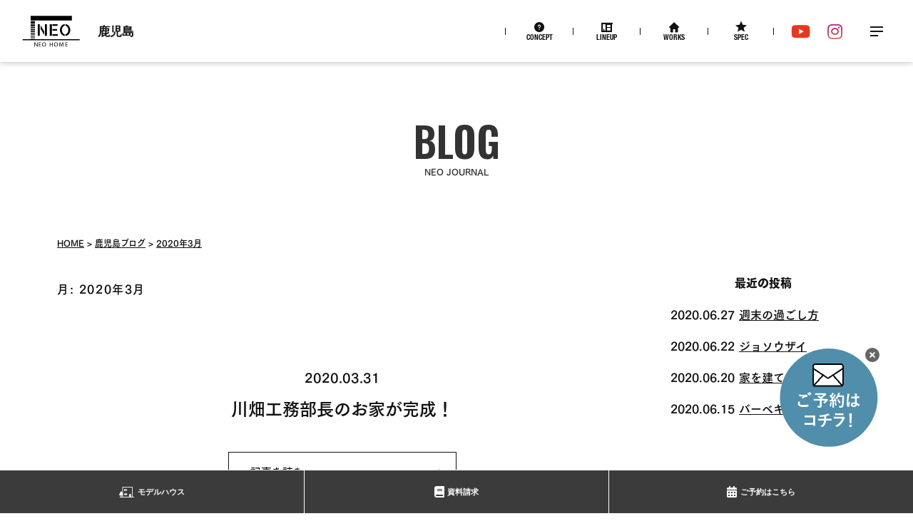

--- FILE ---
content_type: text/html; charset=UTF-8
request_url: https://www.neohome.jp/kagoshima/blog/date/2020/03
body_size: 11545
content:
<!DOCTYPE html>
<html lang="ja" class="no-js">

<head prefix="og: http://ogp.me/ns#">
  <meta charset="UTF-8">
  <meta name="viewport" content="width=device-width,initial-scale=1.0">
  <meta name="format-detection" content="telephone=no">
  <title>2020年3月 : ブログ - ネオホーム鹿児島</title>
<meta name='robots' content='max-image-preview:large' />
	<style>img:is([sizes="auto" i], [sizes^="auto," i]) { contain-intrinsic-size: 3000px 1500px }</style>
	  <!-- Google Tag Manager -->
  <script>
    (function(w, d, s, l, i) {
      w[l] = w[l] || [];
      w[l].push({
        'gtm.start': new Date().getTime(),
        event: 'gtm.js'
      });
      var f = d.getElementsByTagName(s)[0],
        j = d.createElement(s),
        dl = l != 'dataLayer' ? '&l=' + l : '';
      j.async = true;
      j.src =
        'https://www.googletagmanager.com/gtm.js?id=' + i + dl;
      f.parentNode.insertBefore(j, f);
    })(window, document, 'script', 'dataLayer', 'GTM-TFR4TWD');
  </script>
  <!-- End Google Tag Manager -->
<link rel='dns-prefetch' href='//ajax.googleapis.com' />
<link rel='dns-prefetch' href='//webfont.fontplus.jp' />
<link rel='dns-prefetch' href='//polyfill-fastly.io' />
<link rel='dns-prefetch' href='//cdnjs.cloudflare.com' />
<link rel='dns-prefetch' href='//fonts.googleapis.com' />
<script type="text/javascript">
/* <![CDATA[ */
window._wpemojiSettings = {"baseUrl":"https:\/\/s.w.org\/images\/core\/emoji\/16.0.1\/72x72\/","ext":".png","svgUrl":"https:\/\/s.w.org\/images\/core\/emoji\/16.0.1\/svg\/","svgExt":".svg","source":{"concatemoji":"https:\/\/www.neohome.jp\/wp-includes\/js\/wp-emoji-release.min.js?ver=6.8.3"}};
/*! This file is auto-generated */
!function(s,n){var o,i,e;function c(e){try{var t={supportTests:e,timestamp:(new Date).valueOf()};sessionStorage.setItem(o,JSON.stringify(t))}catch(e){}}function p(e,t,n){e.clearRect(0,0,e.canvas.width,e.canvas.height),e.fillText(t,0,0);var t=new Uint32Array(e.getImageData(0,0,e.canvas.width,e.canvas.height).data),a=(e.clearRect(0,0,e.canvas.width,e.canvas.height),e.fillText(n,0,0),new Uint32Array(e.getImageData(0,0,e.canvas.width,e.canvas.height).data));return t.every(function(e,t){return e===a[t]})}function u(e,t){e.clearRect(0,0,e.canvas.width,e.canvas.height),e.fillText(t,0,0);for(var n=e.getImageData(16,16,1,1),a=0;a<n.data.length;a++)if(0!==n.data[a])return!1;return!0}function f(e,t,n,a){switch(t){case"flag":return n(e,"\ud83c\udff3\ufe0f\u200d\u26a7\ufe0f","\ud83c\udff3\ufe0f\u200b\u26a7\ufe0f")?!1:!n(e,"\ud83c\udde8\ud83c\uddf6","\ud83c\udde8\u200b\ud83c\uddf6")&&!n(e,"\ud83c\udff4\udb40\udc67\udb40\udc62\udb40\udc65\udb40\udc6e\udb40\udc67\udb40\udc7f","\ud83c\udff4\u200b\udb40\udc67\u200b\udb40\udc62\u200b\udb40\udc65\u200b\udb40\udc6e\u200b\udb40\udc67\u200b\udb40\udc7f");case"emoji":return!a(e,"\ud83e\udedf")}return!1}function g(e,t,n,a){var r="undefined"!=typeof WorkerGlobalScope&&self instanceof WorkerGlobalScope?new OffscreenCanvas(300,150):s.createElement("canvas"),o=r.getContext("2d",{willReadFrequently:!0}),i=(o.textBaseline="top",o.font="600 32px Arial",{});return e.forEach(function(e){i[e]=t(o,e,n,a)}),i}function t(e){var t=s.createElement("script");t.src=e,t.defer=!0,s.head.appendChild(t)}"undefined"!=typeof Promise&&(o="wpEmojiSettingsSupports",i=["flag","emoji"],n.supports={everything:!0,everythingExceptFlag:!0},e=new Promise(function(e){s.addEventListener("DOMContentLoaded",e,{once:!0})}),new Promise(function(t){var n=function(){try{var e=JSON.parse(sessionStorage.getItem(o));if("object"==typeof e&&"number"==typeof e.timestamp&&(new Date).valueOf()<e.timestamp+604800&&"object"==typeof e.supportTests)return e.supportTests}catch(e){}return null}();if(!n){if("undefined"!=typeof Worker&&"undefined"!=typeof OffscreenCanvas&&"undefined"!=typeof URL&&URL.createObjectURL&&"undefined"!=typeof Blob)try{var e="postMessage("+g.toString()+"("+[JSON.stringify(i),f.toString(),p.toString(),u.toString()].join(",")+"));",a=new Blob([e],{type:"text/javascript"}),r=new Worker(URL.createObjectURL(a),{name:"wpTestEmojiSupports"});return void(r.onmessage=function(e){c(n=e.data),r.terminate(),t(n)})}catch(e){}c(n=g(i,f,p,u))}t(n)}).then(function(e){for(var t in e)n.supports[t]=e[t],n.supports.everything=n.supports.everything&&n.supports[t],"flag"!==t&&(n.supports.everythingExceptFlag=n.supports.everythingExceptFlag&&n.supports[t]);n.supports.everythingExceptFlag=n.supports.everythingExceptFlag&&!n.supports.flag,n.DOMReady=!1,n.readyCallback=function(){n.DOMReady=!0}}).then(function(){return e}).then(function(){var e;n.supports.everything||(n.readyCallback(),(e=n.source||{}).concatemoji?t(e.concatemoji):e.wpemoji&&e.twemoji&&(t(e.twemoji),t(e.wpemoji)))}))}((window,document),window._wpemojiSettings);
/* ]]> */
</script>
<link rel='stylesheet' id='sbi_styles-css' href='https://www.neohome.jp/wp-content/plugins/instagram-feed-pro/css/sbi-styles.min.css?ver=6.9.0' media='all'>
<style id='wp-emoji-styles-inline-css' type='text/css'>

	img.wp-smiley, img.emoji {
		display: inline !important;
		border: none !important;
		box-shadow: none !important;
		height: 1em !important;
		width: 1em !important;
		margin: 0 0.07em !important;
		vertical-align: -0.1em !important;
		background: none !important;
		padding: 0 !important;
	}
</style>
<link rel='stylesheet' id='wp-block-library-css' href='https://www.neohome.jp/wp-includes/css/dist/block-library/style.min.css?ver=6.8.3' media='all'>
<style id='classic-theme-styles-inline-css' type='text/css'>
/*! This file is auto-generated */
.wp-block-button__link{color:#fff;background-color:#32373c;border-radius:9999px;box-shadow:none;text-decoration:none;padding:calc(.667em + 2px) calc(1.333em + 2px);font-size:1.125em}.wp-block-file__button{background:#32373c;color:#fff;text-decoration:none}
</style>
<style id='global-styles-inline-css' type='text/css'>
:root{--wp--preset--aspect-ratio--square: 1;--wp--preset--aspect-ratio--4-3: 4/3;--wp--preset--aspect-ratio--3-4: 3/4;--wp--preset--aspect-ratio--3-2: 3/2;--wp--preset--aspect-ratio--2-3: 2/3;--wp--preset--aspect-ratio--16-9: 16/9;--wp--preset--aspect-ratio--9-16: 9/16;--wp--preset--color--black: #000000;--wp--preset--color--cyan-bluish-gray: #abb8c3;--wp--preset--color--white: #ffffff;--wp--preset--color--pale-pink: #f78da7;--wp--preset--color--vivid-red: #cf2e2e;--wp--preset--color--luminous-vivid-orange: #ff6900;--wp--preset--color--luminous-vivid-amber: #fcb900;--wp--preset--color--light-green-cyan: #7bdcb5;--wp--preset--color--vivid-green-cyan: #00d084;--wp--preset--color--pale-cyan-blue: #8ed1fc;--wp--preset--color--vivid-cyan-blue: #0693e3;--wp--preset--color--vivid-purple: #9b51e0;--wp--preset--gradient--vivid-cyan-blue-to-vivid-purple: linear-gradient(135deg,rgba(6,147,227,1) 0%,rgb(155,81,224) 100%);--wp--preset--gradient--light-green-cyan-to-vivid-green-cyan: linear-gradient(135deg,rgb(122,220,180) 0%,rgb(0,208,130) 100%);--wp--preset--gradient--luminous-vivid-amber-to-luminous-vivid-orange: linear-gradient(135deg,rgba(252,185,0,1) 0%,rgba(255,105,0,1) 100%);--wp--preset--gradient--luminous-vivid-orange-to-vivid-red: linear-gradient(135deg,rgba(255,105,0,1) 0%,rgb(207,46,46) 100%);--wp--preset--gradient--very-light-gray-to-cyan-bluish-gray: linear-gradient(135deg,rgb(238,238,238) 0%,rgb(169,184,195) 100%);--wp--preset--gradient--cool-to-warm-spectrum: linear-gradient(135deg,rgb(74,234,220) 0%,rgb(151,120,209) 20%,rgb(207,42,186) 40%,rgb(238,44,130) 60%,rgb(251,105,98) 80%,rgb(254,248,76) 100%);--wp--preset--gradient--blush-light-purple: linear-gradient(135deg,rgb(255,206,236) 0%,rgb(152,150,240) 100%);--wp--preset--gradient--blush-bordeaux: linear-gradient(135deg,rgb(254,205,165) 0%,rgb(254,45,45) 50%,rgb(107,0,62) 100%);--wp--preset--gradient--luminous-dusk: linear-gradient(135deg,rgb(255,203,112) 0%,rgb(199,81,192) 50%,rgb(65,88,208) 100%);--wp--preset--gradient--pale-ocean: linear-gradient(135deg,rgb(255,245,203) 0%,rgb(182,227,212) 50%,rgb(51,167,181) 100%);--wp--preset--gradient--electric-grass: linear-gradient(135deg,rgb(202,248,128) 0%,rgb(113,206,126) 100%);--wp--preset--gradient--midnight: linear-gradient(135deg,rgb(2,3,129) 0%,rgb(40,116,252) 100%);--wp--preset--font-size--small: 13px;--wp--preset--font-size--medium: 20px;--wp--preset--font-size--large: 36px;--wp--preset--font-size--x-large: 42px;--wp--preset--spacing--20: 0.44rem;--wp--preset--spacing--30: 0.67rem;--wp--preset--spacing--40: 1rem;--wp--preset--spacing--50: 1.5rem;--wp--preset--spacing--60: 2.25rem;--wp--preset--spacing--70: 3.38rem;--wp--preset--spacing--80: 5.06rem;--wp--preset--shadow--natural: 6px 6px 9px rgba(0, 0, 0, 0.2);--wp--preset--shadow--deep: 12px 12px 50px rgba(0, 0, 0, 0.4);--wp--preset--shadow--sharp: 6px 6px 0px rgba(0, 0, 0, 0.2);--wp--preset--shadow--outlined: 6px 6px 0px -3px rgba(255, 255, 255, 1), 6px 6px rgba(0, 0, 0, 1);--wp--preset--shadow--crisp: 6px 6px 0px rgba(0, 0, 0, 1);}:where(.is-layout-flex){gap: 0.5em;}:where(.is-layout-grid){gap: 0.5em;}body .is-layout-flex{display: flex;}.is-layout-flex{flex-wrap: wrap;align-items: center;}.is-layout-flex > :is(*, div){margin: 0;}body .is-layout-grid{display: grid;}.is-layout-grid > :is(*, div){margin: 0;}:where(.wp-block-columns.is-layout-flex){gap: 2em;}:where(.wp-block-columns.is-layout-grid){gap: 2em;}:where(.wp-block-post-template.is-layout-flex){gap: 1.25em;}:where(.wp-block-post-template.is-layout-grid){gap: 1.25em;}.has-black-color{color: var(--wp--preset--color--black) !important;}.has-cyan-bluish-gray-color{color: var(--wp--preset--color--cyan-bluish-gray) !important;}.has-white-color{color: var(--wp--preset--color--white) !important;}.has-pale-pink-color{color: var(--wp--preset--color--pale-pink) !important;}.has-vivid-red-color{color: var(--wp--preset--color--vivid-red) !important;}.has-luminous-vivid-orange-color{color: var(--wp--preset--color--luminous-vivid-orange) !important;}.has-luminous-vivid-amber-color{color: var(--wp--preset--color--luminous-vivid-amber) !important;}.has-light-green-cyan-color{color: var(--wp--preset--color--light-green-cyan) !important;}.has-vivid-green-cyan-color{color: var(--wp--preset--color--vivid-green-cyan) !important;}.has-pale-cyan-blue-color{color: var(--wp--preset--color--pale-cyan-blue) !important;}.has-vivid-cyan-blue-color{color: var(--wp--preset--color--vivid-cyan-blue) !important;}.has-vivid-purple-color{color: var(--wp--preset--color--vivid-purple) !important;}.has-black-background-color{background-color: var(--wp--preset--color--black) !important;}.has-cyan-bluish-gray-background-color{background-color: var(--wp--preset--color--cyan-bluish-gray) !important;}.has-white-background-color{background-color: var(--wp--preset--color--white) !important;}.has-pale-pink-background-color{background-color: var(--wp--preset--color--pale-pink) !important;}.has-vivid-red-background-color{background-color: var(--wp--preset--color--vivid-red) !important;}.has-luminous-vivid-orange-background-color{background-color: var(--wp--preset--color--luminous-vivid-orange) !important;}.has-luminous-vivid-amber-background-color{background-color: var(--wp--preset--color--luminous-vivid-amber) !important;}.has-light-green-cyan-background-color{background-color: var(--wp--preset--color--light-green-cyan) !important;}.has-vivid-green-cyan-background-color{background-color: var(--wp--preset--color--vivid-green-cyan) !important;}.has-pale-cyan-blue-background-color{background-color: var(--wp--preset--color--pale-cyan-blue) !important;}.has-vivid-cyan-blue-background-color{background-color: var(--wp--preset--color--vivid-cyan-blue) !important;}.has-vivid-purple-background-color{background-color: var(--wp--preset--color--vivid-purple) !important;}.has-black-border-color{border-color: var(--wp--preset--color--black) !important;}.has-cyan-bluish-gray-border-color{border-color: var(--wp--preset--color--cyan-bluish-gray) !important;}.has-white-border-color{border-color: var(--wp--preset--color--white) !important;}.has-pale-pink-border-color{border-color: var(--wp--preset--color--pale-pink) !important;}.has-vivid-red-border-color{border-color: var(--wp--preset--color--vivid-red) !important;}.has-luminous-vivid-orange-border-color{border-color: var(--wp--preset--color--luminous-vivid-orange) !important;}.has-luminous-vivid-amber-border-color{border-color: var(--wp--preset--color--luminous-vivid-amber) !important;}.has-light-green-cyan-border-color{border-color: var(--wp--preset--color--light-green-cyan) !important;}.has-vivid-green-cyan-border-color{border-color: var(--wp--preset--color--vivid-green-cyan) !important;}.has-pale-cyan-blue-border-color{border-color: var(--wp--preset--color--pale-cyan-blue) !important;}.has-vivid-cyan-blue-border-color{border-color: var(--wp--preset--color--vivid-cyan-blue) !important;}.has-vivid-purple-border-color{border-color: var(--wp--preset--color--vivid-purple) !important;}.has-vivid-cyan-blue-to-vivid-purple-gradient-background{background: var(--wp--preset--gradient--vivid-cyan-blue-to-vivid-purple) !important;}.has-light-green-cyan-to-vivid-green-cyan-gradient-background{background: var(--wp--preset--gradient--light-green-cyan-to-vivid-green-cyan) !important;}.has-luminous-vivid-amber-to-luminous-vivid-orange-gradient-background{background: var(--wp--preset--gradient--luminous-vivid-amber-to-luminous-vivid-orange) !important;}.has-luminous-vivid-orange-to-vivid-red-gradient-background{background: var(--wp--preset--gradient--luminous-vivid-orange-to-vivid-red) !important;}.has-very-light-gray-to-cyan-bluish-gray-gradient-background{background: var(--wp--preset--gradient--very-light-gray-to-cyan-bluish-gray) !important;}.has-cool-to-warm-spectrum-gradient-background{background: var(--wp--preset--gradient--cool-to-warm-spectrum) !important;}.has-blush-light-purple-gradient-background{background: var(--wp--preset--gradient--blush-light-purple) !important;}.has-blush-bordeaux-gradient-background{background: var(--wp--preset--gradient--blush-bordeaux) !important;}.has-luminous-dusk-gradient-background{background: var(--wp--preset--gradient--luminous-dusk) !important;}.has-pale-ocean-gradient-background{background: var(--wp--preset--gradient--pale-ocean) !important;}.has-electric-grass-gradient-background{background: var(--wp--preset--gradient--electric-grass) !important;}.has-midnight-gradient-background{background: var(--wp--preset--gradient--midnight) !important;}.has-small-font-size{font-size: var(--wp--preset--font-size--small) !important;}.has-medium-font-size{font-size: var(--wp--preset--font-size--medium) !important;}.has-large-font-size{font-size: var(--wp--preset--font-size--large) !important;}.has-x-large-font-size{font-size: var(--wp--preset--font-size--x-large) !important;}
:where(.wp-block-post-template.is-layout-flex){gap: 1.25em;}:where(.wp-block-post-template.is-layout-grid){gap: 1.25em;}
:where(.wp-block-columns.is-layout-flex){gap: 2em;}:where(.wp-block-columns.is-layout-grid){gap: 2em;}
:root :where(.wp-block-pullquote){font-size: 1.5em;line-height: 1.6;}
</style>
<link rel='stylesheet' id='fontawesome-css' href='https://cdnjs.cloudflare.com/ajax/libs/font-awesome/5.13.0/css/all.min.css' media='all'>
<link rel='stylesheet' id='googlefonts-css' href='//fonts.googleapis.com/css?family=Noto+Sans+JP%3A400%2C700%2C900%7CDawning+of+a+New+Day%7COswald%3A600&#038;display=swap' media='all'>
<link rel='stylesheet' id='style-css' href='https://www.neohome.jp/wp-content/themes/neohome/style.css?ver=20251215072556' media='all'>
<script type="text/javascript" src="//webfont.fontplus.jp/accessor/script/fontplus.js?CWkMrfCrFlQ%3D&amp;box=oz3gyoWxS5s%3D&amp;aa=1&amp;ab=2" id="fontplus-js"></script>
<link rel="https://api.w.org/" href="https://www.neohome.jp/wp-json/" /><link rel="next" href="https://www.neohome.jp/kagoshima/blog/date/2020/03/page/2">
<script>!function(e){e.className=e.className.replace(/\bno-js\b/,"js")}(document.documentElement)</script>
<meta name="description" content="鹿児島ブログの記事一覧">

<link rel="apple-touch-icon" href="https://www.neohome.jp/apple-touch-icon.png">
<link rel="alternate" type="application/rss+xml" href="https://www.neohome.jp/feed">
<link rel="alternate" type="application/atom+xml" href="https://www.neohome.jp/feed/atom">
<link rel="icon" type="image/svg+xml" href="https://www.neohome.jp/favicon.svg">
</head>

<body class="archive date post-type-archive post-type-archive-kagoshima_blog wp-theme-archetype2019 wp-child-theme-neohome in-office in-office-kagoshima">
    <!-- Google Tag Manager (noscript) -->
  <noscript><iframe src="https://www.googletagmanager.com/ns.html?id=GTM-TFR4TWD" height="0" width="0" style="display:none;visibility:hidden"></iframe></noscript>
  <!-- End Google Tag Manager (noscript) -->
  <!-- Facebook Pixel Code --><noscript><img height="1" width="1" style="display:none" src="https://www.facebook.com/tr?id=973657466477108&ev=PageView&noscript=1" /></noscript>
  <!-- End Facebook Pixel Code -->
<!--[if lt IE 9]><noscript><p class="for-ie"><strong>Javascriptをオンにするか、最新のブラウザをご利用ください。</strong></p></noscript><![endif]-->
  <div class="site">
    <header class="site-header site-header--office">
      <div class="site-header-content">
        <div class="site-title"><a href="https://www.neohome.jp/" rel="home"><img src="https://www.neohome.jp/assets/images/logo.svgz" alt="ネオホーム"></a><a href="https://www.neohome.jp/kagoshima" class="site-title__office">鹿児島</a></div>

        <nav class="global-nav2">
          <ul class="global-nav2__list">
            <li class="global-nav2__item"><a href="https://www.neohome.jp/aboutus" class="global-nav2__link">Concept</a></li>
            <li class="global-nav2__item"><a href="https://www.neohome.jp/lineup" class="global-nav2__link">Lineup</a></li>
            <li class="global-nav2__item"><a href="https://www.neohome.jp/case" class="global-nav2__link">Works</a></li>
            <li class="global-nav2__item"><a href="https://www.neohome.jp/spec" class="global-nav2__link">Spec</a></li>
          </ul>
        </nav>
        <ul class="head-sns">
          <li class="head-sns__item">
            <a href="https://www.youtube.com/channel/UCMO1qJ1SA8QwTciIrg2dKpg" target="_blank" class="head-sns__link"><span class="screen-reader-text">YouTube</span></a>
          </li>
          <li class="head-sns__item">
            <a href="https://www.instagram.com/neohome_photo/" target="_blank" class="head-sns__link"><span class="screen-reader-text">Instagram</span></a>
          </li>
        </ul>
        <button id="nav-button" class="menu-button" aria-controls="nav">
          <svg width="40" height="40" class="menu-icon">
            <rect x="11" y="19" width="18" height="2" class="menu-icon__bar menu-icon__bar--1" />
            <rect x="11" y="19" width="18" height="2" class="menu-icon__bar menu-icon__bar--2" />
            <rect x="11" y="19" width="11" height="2" class="menu-icon__bar menu-icon__bar--3" />
          </svg>
          <span class="screen-reader-text">メニュー</span>
        </button>
      </div>
      <nav id="nav" class="global-nav site-menu">
        <h2 class="global-nav__heading site-menu__heading">Contents</h2>
        <div class="global-nav__content site-menu__content">
                      <section class="site-menu-part">
              <h3 class="site-menu-part__heading">ネオホームの住宅について</h3>
              <ul class="site-menu-list">
                                  <li class="site-menu-list__item">
                    <a href="https://www.neohome.jp/lineup"  class="site-menu-list__link">住宅ラインナップ</a>
                  </li>
                                  <li class="site-menu-list__item">
                    <a href="https://www.neohome.jp/lp/custom/"  class="site-menu-list__link">プラスカスタム</a>
                  </li>
                                  <li class="site-menu-list__item">
                    <a href="https://www.neohome.jp/case"  class="site-menu-list__link">施工事例紹介</a>
                  </li>
                                  <li class="site-menu-list__item">
                    <a href="https://www.neohome.jp/spec"  class="site-menu-list__link">構造・性能・設備</a>
                  </li>
                                  <li class="site-menu-list__item">
                    <a href="https://odd-house.jp/kumamoto/"  target="_blank" rel="noopener" class="site-menu-list__link">odd house</a>
                  </li>
                              </ul>
            </section>
                      <section class="site-menu-part">
              <h3 class="site-menu-part__heading">ネオホームのコンセプト</h3>
              <ul class="site-menu-list">
                                  <li class="site-menu-list__item">
                    <a href="https://www.neohome.jp/aboutus"  class="site-menu-list__link">NEO HOMEの家を知る</a>
                  </li>
                                  <li class="site-menu-list__item">
                    <a href="https://www.neohome.jp/way-of-living"  class="site-menu-list__link">NEO HOMEの楽しみ方</a>
                  </li>
                              </ul>
            </section>
                      <section class="site-menu-part">
              <h3 class="site-menu-part__heading">見学・相談について</h3>
              <ul class="site-menu-list">
                                  <li class="site-menu-list__item">
                    <a href="https://www.neohome.jp/modelhouse"  class="site-menu-list__link">モデルハウス</a>
                  </li>
                                  <li class="site-menu-list__item">
                    <a href="https://www.neohome.jp/event"  class="site-menu-list__link">イベント情報</a>
                  </li>
                                  <li class="site-menu-list__item">
                    <a href="https://www.neohome.jp/lp/madoguchi/"  class="site-menu-list__link">家づくりの窓口</a>
                  </li>
                              </ul>
            </section>
                      <section class="site-menu-part">
              <h3 class="site-menu-part__heading">会社について</h3>
              <ul class="site-menu-list">
                                  <li class="site-menu-list__item">
                    <a href="https://www.neohome.jp/kumamoto/blog"  class="site-menu-list__link">スタッフブログ</a>
                  </li>
                                  <li class="site-menu-list__item">
                    <a href="https://www.neohome.jp/blog"  class="site-menu-list__link">NEO JOURNAL</a>
                  </li>
                                  <li class="site-menu-list__item">
                    <a href="https://www.neohome.jp/kumamoto/aboutus"  class="site-menu-list__link">会社案内</a>
                  </li>
                                  <li class="site-menu-list__item">
                    <a href="https://www.neohome.jp/ir"  class="site-menu-list__link">IR情報</a>
                  </li>
                                  <li class="site-menu-list__item">
                    <a href="https://www.neohome.jp/staff"  class="site-menu-list__link">スタッフ紹介</a>
                  </li>
                                  <li class="site-menu-list__item">
                    <a href="https://www.neohome.jp/recruit"  class="site-menu-list__link">採用情報</a>
                  </li>
                                  <li class="site-menu-list__item">
                    <a href="https://www.neohome.jp/nearby"  class="site-menu-list__link">お近くのNEO HOME</a>
                  </li>
                                  <li class="site-menu-list__item">
                    <a href="https://www.neohome.jp/channel"  class="site-menu-list__link">NEO HOMEチャンネル</a>
                  </li>
                                  <li class="site-menu-list__item">
                    <a href="https://www.neohome.jp/kumamoto/real-estate"  class="site-menu-list__link">不動産情報</a>
                  </li>
                                  <li class="site-menu-list__item">
                    <a href="https://www.neohome.jp/sitemap"  class="site-menu-list__link">サイトマップ</a>
                  </li>
                                  <li class="site-menu-list__item">
                    <a href="https://www.neohome.jp/privacy"  class="site-menu-list__link">プライバシーポリシー</a>
                  </li>
                              </ul>
            </section>
                  </div>
      </nav>
    </header>
    <div class="page-header">
  <h1 class="page-title" data-en="Blog">NEO Journal</h1>
</div>
    <div class="site-content-wrap">
      <div class="site-content site-content--blog">
        <nav class="breadcrumbs">
<ol>
<li><a href="https://www.neohome.jp/kagoshima">Home</a></li>
<li><a href="https://www.neohome.jp/kagoshima/blog">鹿児島ブログ</a></li>
<li><a href="https://www.neohome.jp/blog/date/2020/03">2020年3月</a></li>
</ol>
<script type="application/ld+json">{"@context":"http://schema.org","@type":"BreadcrumbList","itemListElement":[{"@type":"ListItem","position":1,"item":{"@id":"https://www.neohome.jp/kagoshima","name":"Home"}},{"@type":"ListItem","position":2,"item":{"@id":"https://www.neohome.jp/kagoshima/blog","name":"鹿児島ブログ"}},{"@type":"ListItem","position":3,"item":{"@id":"https://www.neohome.jp/blog/date/2020/03","name":"2020年3月"}}]}</script>
</nav>
<main>
  <p class="archive-title">月: <span>2020年3月</span></p><article class="post post-2992 kagoshima_blog type-kagoshima_blog status-publish">
    <header class="entry-header">
    <div class="entry-meta">
      <time datetime="2020-03-31" class="entry-date">2020.03.31</time>          </div>
    <h1 class="entry-title"><a href="https://www.neohome.jp/kagoshima/blog/2992">川畑工務部長のお家が完成！</a></h1>
      </header>
  <div class="entry-content">
        <div class="read-more"><a href="https://www.neohome.jp/kagoshima/blog/2992" class="btn">記事を読む</a></div>
      </div>
  <script type="application/ld+json">{"@context":"http://schema.org","@type":"BlogPosting","mainEntityOfPage":{"@type":"WebPage","@id":"https://www.neohome.jp/kagoshima/blog/2992"},"headline":"川畑工務部長のお家が完成！","datePublished":"2020-03-31T08:36:56+09:00","dateModified":"2020-05-19T16:47:47+09:00","description":"あら！こんなところにまるで「ロミオとジュリエット」がでてきそうな窓が！ 皆さんこんにちは！ この窓あるからにはひと芝居！ 株式会社エコスペースの今吉です。 この窓。 つい最近のお家でもみたな、、、 そう。あるからにはとり...","author":"鹿児島","publisher":{"@type":"Organization","name":"株式会社ネオホーム","logo":{"@type":"ImageObject","url":"https://www.neohome.jp/assets/images/branding_logo.png","width":128,"height":72}}}</script>
</article><article class="post post-2990 kagoshima_blog type-kagoshima_blog status-publish">
    <header class="entry-header">
    <div class="entry-meta">
      <time datetime="2020-03-30" class="entry-date">2020.03.30</time>          </div>
    <h1 class="entry-title"><a href="https://www.neohome.jp/kagoshima/blog/2990">川畑工務部長へクレーム</a></h1>
      </header>
  <div class="entry-content">
        <div class="read-more"><a href="https://www.neohome.jp/kagoshima/blog/2990" class="btn">記事を読む</a></div>
      </div>
  <script type="application/ld+json">{"@context":"http://schema.org","@type":"BlogPosting","mainEntityOfPage":{"@type":"WebPage","@id":"https://www.neohome.jp/kagoshima/blog/2990"},"headline":"川畑工務部長へクレーム","datePublished":"2020-03-30T08:35:58+09:00","dateModified":"2020-05-19T16:47:47+09:00","description":"川畑工務部長！引っ越しおめでとうございます！ 皆さんこんにちは！ でも、手伝いができなくてちょっと不満。 株式会社エコスペースの今吉です。 そう。川畑工務部長の家が完成したのはいいが、、、 私からは、大きなクレームが！ ...","author":"鹿児島","publisher":{"@type":"Organization","name":"株式会社ネオホーム","logo":{"@type":"ImageObject","url":"https://www.neohome.jp/assets/images/branding_logo.png","width":128,"height":72}}}</script>
</article><article class="post post-2988 kagoshima_blog type-kagoshima_blog status-publish">
    <header class="entry-header">
    <div class="entry-meta">
      <time datetime="2020-03-29" class="entry-date">2020.03.29</time>          </div>
    <h1 class="entry-title"><a href="https://www.neohome.jp/kagoshima/blog/2988">サプライズイベント</a></h1>
      </header>
  <div class="entry-content">
        <div class="read-more"><a href="https://www.neohome.jp/kagoshima/blog/2988" class="btn">記事を読む</a></div>
      </div>
  <script type="application/ld+json">{"@context":"http://schema.org","@type":"BlogPosting","mainEntityOfPage":{"@type":"WebPage","@id":"https://www.neohome.jp/kagoshima/blog/2988"},"headline":"サプライズイベント","datePublished":"2020-03-29T08:35:01+09:00","dateModified":"2020-05-19T16:47:47+09:00","description":"川畑工務部長をドッキリにかけるのは至難のわざ 皆さんこんにちは！ とりあえずドッキリ大成功！ 株式会社エコスペースの今吉です。 今回は、川畑工務部長の新築完成を祝う幸せドッキリ！ 自分の家を建てるといって、せっせと働くア...","author":"鹿児島","publisher":{"@type":"Organization","name":"株式会社ネオホーム","logo":{"@type":"ImageObject","url":"https://www.neohome.jp/assets/images/branding_logo.png","width":128,"height":72}}}</script>
</article><article class="post post-2986 kagoshima_blog type-kagoshima_blog status-publish">
    <header class="entry-header">
    <div class="entry-meta">
      <time datetime="2020-03-28" class="entry-date">2020.03.28</time>          </div>
    <h1 class="entry-title"><a href="https://www.neohome.jp/kagoshima/blog/2986">鹿児島の有名人</a></h1>
      </header>
  <div class="entry-content">
        <div class="read-more"><a href="https://www.neohome.jp/kagoshima/blog/2986" class="btn">記事を読む</a></div>
      </div>
  <script type="application/ld+json">{"@context":"http://schema.org","@type":"BlogPosting","mainEntityOfPage":{"@type":"WebPage","@id":"https://www.neohome.jp/kagoshima/blog/2986"},"headline":"鹿児島の有名人","datePublished":"2020-03-28T08:34:14+09:00","dateModified":"2020-05-19T16:47:47+09:00","description":"鹿児島のインスタグラマー「のぐまい」 皆さんこんにちは！ 有名人は、意外と一般人。 株式会社エコスペースの今吉です。 私も高校生のころは、甲子園に出場したこともあり 地元では、ちょっぴり有名人でしたが、、、 めちゃめちゃ...","author":"鹿児島","publisher":{"@type":"Organization","name":"株式会社ネオホーム","logo":{"@type":"ImageObject","url":"https://www.neohome.jp/assets/images/branding_logo.png","width":128,"height":72}}}</script>
</article><article class="post post-2984 kagoshima_blog type-kagoshima_blog status-publish">
    <header class="entry-header">
    <div class="entry-meta">
      <time datetime="2020-03-27" class="entry-date">2020.03.27</time>          </div>
    <h1 class="entry-title"><a href="https://www.neohome.jp/kagoshima/blog/2984">カツカレー　丼！？</a></h1>
      </header>
  <div class="entry-content">
        <div class="read-more"><a href="https://www.neohome.jp/kagoshima/blog/2984" class="btn">記事を読む</a></div>
      </div>
  <script type="application/ld+json">{"@context":"http://schema.org","@type":"BlogPosting","mainEntityOfPage":{"@type":"WebPage","@id":"https://www.neohome.jp/kagoshima/blog/2984"},"headline":"カツカレー　丼！？","datePublished":"2020-03-27T08:33:40+09:00","dateModified":"2020-05-19T16:47:47+09:00","description":"そうです。これがカツカレー「丼」 皆さんこんにちは！ カレー大好き！ 株式会社エコスペースの今吉です。 とある、お昼時のコト。 岩川専務から一言 「カツカレーがおいしいお店、知らない？？」 ところが、その日は祝日！ どこ...","author":"鹿児島","publisher":{"@type":"Organization","name":"株式会社ネオホーム","logo":{"@type":"ImageObject","url":"https://www.neohome.jp/assets/images/branding_logo.png","width":128,"height":72}}}</script>
</article>
	<nav class="navigation pagination" aria-label="投稿のページ送り">
		<h2 class="screen-reader-text">投稿のページ送り</h2>
		<div class="nav-links"><span aria-current="page" class="page-numbers current">1</span>
<a class="page-numbers" href="https://www.neohome.jp/kagoshima/blog/date/2020/03/page/2">2</a>
<a class="next page-numbers" href="https://www.neohome.jp/kagoshima/blog/date/2020/03/page/2"><span class="screen-reader-text">Next page</span></a></div>
	</nav></main>
<aside class="sidebar">
  <section class="widget">
    <h2 class="widget__title">最近の投稿</h2>
    <ul class="recent-posts">
            <li class="recent-posts__item">
        <time datetime="2020-06-27" class="recent-posts__date">2020.06.27</time>        <a href="https://www.neohome.jp/kagoshima/blog/3726" class="recent-posts__link">週末の過ごし方</a>
      </li>
            <li class="recent-posts__item">
        <time datetime="2020-06-22" class="recent-posts__date">2020.06.22</time>        <a href="https://www.neohome.jp/kagoshima/blog/3713" class="recent-posts__link">ジョソウザイ</a>
      </li>
            <li class="recent-posts__item">
        <time datetime="2020-06-20" class="recent-posts__date">2020.06.20</time>        <a href="https://www.neohome.jp/kagoshima/blog/3712" class="recent-posts__link">家を建てるという仕事</a>
      </li>
            <li class="recent-posts__item">
        <time datetime="2020-06-15" class="recent-posts__date">2020.06.15</time>        <a href="https://www.neohome.jp/kagoshima/blog/3701" class="recent-posts__link">バーベキューについて</a>
      </li>
          </ul>
  </section>
  <section class="widget">
    <h2 class="widget__title">カテゴリー</h2>
    <ul class="category-list">
      	<li class="cat-item cat-item-30"><a href="https://www.neohome.jp/kagoshima/blog/category/blog">ブログ</a> (7)
</li>
    </ul>
  </section>
  <section class="widget">
    <h2 class="widget__title">アーカイブ</h2>
    <ul class="archive-list">
      	<li><a href='https://www.neohome.jp/kagoshima/blog/date/2020/06'>2020年6月</a>&nbsp;(7)</li>
	<li><a href='https://www.neohome.jp/kagoshima/blog/date/2020/05'>2020年5月</a>&nbsp;(14)</li>
	<li><a href='https://www.neohome.jp/kagoshima/blog/date/2020/04'>2020年4月</a>&nbsp;(24)</li>
	<li><a href='https://www.neohome.jp/kagoshima/blog/date/2020/03' aria-current="page">2020年3月</a>&nbsp;(9)</li>
	<li><a href='https://www.neohome.jp/kagoshima/blog/date/2020/02'>2020年2月</a>&nbsp;(19)</li>
	<li><a href='https://www.neohome.jp/kagoshima/blog/date/2020/01'>2020年1月</a>&nbsp;(25)</li>
	<li><a href='https://www.neohome.jp/kagoshima/blog/date/2019/12'>2019年12月</a>&nbsp;(27)</li>
	<li><a href='https://www.neohome.jp/kagoshima/blog/date/2019/11'>2019年11月</a>&nbsp;(25)</li>
	<li><a href='https://www.neohome.jp/kagoshima/blog/date/2019/10'>2019年10月</a>&nbsp;(14)</li>
	<li><a href='https://www.neohome.jp/kagoshima/blog/date/2019/07'>2019年7月</a>&nbsp;(1)</li>
	<li><a href='https://www.neohome.jp/kagoshima/blog/date/2019/06'>2019年6月</a>&nbsp;(1)</li>
	<li><a href='https://www.neohome.jp/kagoshima/blog/date/2019/05'>2019年5月</a>&nbsp;(1)</li>
	<li><a href='https://www.neohome.jp/kagoshima/blog/date/2019/03'>2019年3月</a>&nbsp;(2)</li>
	<li><a href='https://www.neohome.jp/kagoshima/blog/date/2018/11'>2018年11月</a>&nbsp;(3)</li>
    </ul>
  </section>
</aside>
  <aside class="sidebar-bottom">
    <div class="bottom-link">
                <a href="https://www.neohome.jp/kagoshima/aboutus" class="bottom-link__item bottom-link__item--company bottom-link__item--company_kagoshima">
            <span class="bottom-link__title" data-en="Company">会社案内</span>
          </a>
                          </div>
  </aside>
  <aside class="sdgs-area">
    <ul class="sdgs-banner">
    <li class="sdgs-banner__item">
      <img src="https://www.neohome.jp/assets/images/bn_sdgs2.png?1" srcset="https://www.neohome.jp/assets/images/bn_sdgs2.png?1 1120w, https://www.neohome.jp/assets/images/bn_sdgs2@2x.png?1 2240w" sizes="(max-width:1193px) 93.75vw, 1120px" alt="ネオホームは、SDGs(持続可能な開発目標)に取り組んでいます。">
    </li>
          </ul>
</aside><aside class="contact-area">
  <h2 data-en="Contact">お問い合わせ</h2>
  <div class="contactbox">
    <div class="contactbox__image"><img src="https://www.neohome.jp/assets/images/contact_img02.jpg" alt=""></div>
    <div class="contactbox__content">
      <p class="contactbox__tagline">モデルハウスのご見学、資料請求はこちら</p>
      <p>お気軽にお問い合わせください！</p>
      <div class="contactbox__tel">
        <span>お電話でのご連絡先</span>
        <a href="tel:0992956403">099-295-6403</a>      </div>
    </div>
    <div class="contactbox__link"><a href="https://www.neohome.jp/kagoshima/contact" class="btn btn--contact">メールフォームでのお問い合わせはこちら</a></div>
  </div>
</aside>
  <div class="real-estate-float">
        <div class="real-estate-float__button">
      <a href="https://www.neohome.jp/contact" class="floating-button"><img src="https://www.neohome.jp/bd/files/2024/09/164b9e33738d1b5ef26c0bdf464df2d4.svg" alt="ご予約はコチラ！"></a>    </div>
    <button class="real-estate-float__remove">
      <span class="screen-reader-text">このリンクを消す</span>
    </button>
  </div>
</div>
</div>
<footer class="site-footer">
  <nav class="pickup-nav">
  <ul class="pickup-nav__list">
    <li class="pickup-nav__item"><a href="https://www.neohome.jp/kagoshima/modelhouse" class="pickup-nav__link">モデルハウス</a></li>
    <li class="pickup-nav__item"><a href="https://www.neohome.jp/request" class="pickup-nav__link">資料請求</a></li>
    <li class="pickup-nav__item"><a href="https://www.neohome.jp/kagoshima/contact" class="pickup-nav__link">ご予約はこちら</a></li>
  </ul>
</nav>  <div class="site-footer-content">
    <section class="foot-nav site-menu">
      <h2 class="foot-nav__heading site-menu__heading">Contents</h2>
      <div class="foot-nav__content site-menu__content">
                  <section class="site-menu-part">
            <h3 class="site-menu-part__heading">ネオホームの住宅について</h3>
            <ul class="site-menu-list">
                              <li class="site-menu-list__item">
                  <a href="https://www.neohome.jp/lineup" class="site-menu-list__link">住宅ラインナップ</a>
                </li>
                              <li class="site-menu-list__item">
                  <a href="https://www.neohome.jp/lp/custom/" class="site-menu-list__link">プラスカスタム</a>
                </li>
                              <li class="site-menu-list__item">
                  <a href="https://www.neohome.jp/case" class="site-menu-list__link">施工事例紹介</a>
                </li>
                              <li class="site-menu-list__item">
                  <a href="https://www.neohome.jp/spec" class="site-menu-list__link">構造・性能・設備</a>
                </li>
                              <li class="site-menu-list__item">
                  <a href="https://odd-house.jp/kumamoto/" class="site-menu-list__link">odd house</a>
                </li>
                          </ul>
          </section>
                  <section class="site-menu-part">
            <h3 class="site-menu-part__heading">ネオホームのコンセプト</h3>
            <ul class="site-menu-list">
                              <li class="site-menu-list__item">
                  <a href="https://www.neohome.jp/aboutus" class="site-menu-list__link">NEO HOMEの家を知る</a>
                </li>
                              <li class="site-menu-list__item">
                  <a href="https://www.neohome.jp/way-of-living" class="site-menu-list__link">NEO HOMEの楽しみ方</a>
                </li>
                          </ul>
          </section>
                  <section class="site-menu-part">
            <h3 class="site-menu-part__heading">見学・相談について</h3>
            <ul class="site-menu-list">
                              <li class="site-menu-list__item">
                  <a href="https://www.neohome.jp/modelhouse" class="site-menu-list__link">モデルハウス</a>
                </li>
                              <li class="site-menu-list__item">
                  <a href="https://www.neohome.jp/event" class="site-menu-list__link">イベント情報</a>
                </li>
                              <li class="site-menu-list__item">
                  <a href="https://www.neohome.jp/lp/madoguchi/" class="site-menu-list__link">家づくりの窓口</a>
                </li>
                          </ul>
          </section>
                  <section class="site-menu-part">
            <h3 class="site-menu-part__heading">会社について</h3>
            <ul class="site-menu-list">
                              <li class="site-menu-list__item">
                  <a href="https://www.neohome.jp/kumamoto/blog" class="site-menu-list__link">スタッフブログ</a>
                </li>
                              <li class="site-menu-list__item">
                  <a href="https://www.neohome.jp/blog" class="site-menu-list__link">NEO JOURNAL</a>
                </li>
                              <li class="site-menu-list__item">
                  <a href="https://www.neohome.jp/kumamoto/aboutus" class="site-menu-list__link">会社案内</a>
                </li>
                              <li class="site-menu-list__item">
                  <a href="https://www.neohome.jp/ir" class="site-menu-list__link">IR情報</a>
                </li>
                              <li class="site-menu-list__item">
                  <a href="https://www.neohome.jp/staff" class="site-menu-list__link">スタッフ紹介</a>
                </li>
                              <li class="site-menu-list__item">
                  <a href="https://www.neohome.jp/recruit" class="site-menu-list__link">採用情報</a>
                </li>
                              <li class="site-menu-list__item">
                  <a href="https://www.neohome.jp/nearby" class="site-menu-list__link">お近くのNEO HOME</a>
                </li>
                              <li class="site-menu-list__item">
                  <a href="https://www.neohome.jp/channel" class="site-menu-list__link">NEO HOMEチャンネル</a>
                </li>
                              <li class="site-menu-list__item">
                  <a href="https://www.neohome.jp/kumamoto/real-estate" class="site-menu-list__link">不動産情報</a>
                </li>
                              <li class="site-menu-list__item">
                  <a href="https://www.neohome.jp/sitemap" class="site-menu-list__link">サイトマップ</a>
                </li>
                              <li class="site-menu-list__item">
                  <a href="https://www.neohome.jp/privacy" class="site-menu-list__link">プライバシーポリシー</a>
                </li>
                          </ul>
          </section>
              </div>
    </section>
    <div class="foot-company-info">
      <div class="foot-company-name">
        <span class="foot-company-name__logo"><img src="https://www.neohome.jp/assets/images/logo_w.svgz" alt=""></span>
        <span class="foot-company-name__text">株式会社ネオホーム</span>
      </div>
      <div class="organization">
        <div class="organization__name">ネオホーム鹿児島</div>
        <div class="organization__address">
          〒862-0950 <br>
          鹿児島県鹿児島市薬師1丁目20-25        </div>
        <div class="organization__contact">
          <div class="organization__tel">TEL : <a href="tel:0992956403">099-295-6403</a></div>
          <div class="organization__fax">FAX : 099-295-6404</div>
        </div>
      </div>
      <script type="application/ld+json">{"@context":"http://schema.org","@type":"LocalBusiness","name":"ネオホーム鹿児島","url":"https://www.neohome.jp/kagoshima","address":{"@type":"PostalAddress","postalCode":"862-0950 ","addressRegion":"鹿児島県","addressLocality":"鹿児島市","streetAddress":"薬師1丁目20-25"},"openingHours":"8:30〜18:00","telephone":"099-295-6403","faxNumber":"099-295-6404"}</script>
      <ul class="follow-us">
        <li class="follow-us__item">
          <a href="https://www.youtube.com/channel/UCMO1qJ1SA8QwTciIrg2dKpg" class="follow-us__link follow-us__link--youtube" target="_blank"><span class="screen-reader-text">YouTubeチャンネル</span></a>
        </li>
              </ul>
      <div class="foot-app">
        <div class="foot-app__caption">公式アプリ</div>
        <ul class="app-list">
          <li class="app-list__item">
            <a href="https://apps.apple.com/jp/app/%E3%83%8D%E3%82%AA%E3%83%9B%E3%83%BC%E3%83%A0%E5%85%AC%E5%BC%8F%E3%82%A2%E3%83%97%E3%83%AA/id6450206249" target="_blank" class="app-list__link">iOS</a>
          </li>
          <li class="app-list__item">
            <a href="https://play.google.com/store/apps/details?id=jp.houseguide.appli.s10" target="_blank" class="app-list__link app-list__link--android">Android</a>
          </li>
        </ul>
      </div>
    </div>
  </div>
  <p class="copyright"><small>© NEO HOME Co. Ltd.</small></p>
</footer>
</div>
<script type="speculationrules">
{"prefetch":[{"source":"document","where":{"and":[{"href_matches":"\/*"},{"not":{"href_matches":["\/wp-*.php","\/wp-admin\/*","\/bd\/files\/*","\/wp-content\/*","\/wp-content\/plugins\/*","\/wp-content\/themes\/neohome\/*","\/wp-content\/themes\/archetype2019\/*","\/*\\?(.+)"]}},{"not":{"selector_matches":"a[rel~=\"nofollow\"]"}},{"not":{"selector_matches":".no-prefetch, .no-prefetch a"}}]},"eagerness":"conservative"}]}
</script>
  <div class="dummy-text" aria-hidden="true">abcdefghijklmnopqrstuvwxyzABCDEFGHIJKLMNOPQRSTUVWXYZ0123456789</div>
  <!-- Custom Feeds for Instagram JS -->
<script type="text/javascript">
var sbiajaxurl = "https://www.neohome.jp/wp-admin/admin-ajax.php";

</script>
<script type="text/javascript" src="//ajax.googleapis.com/ajax/libs/jquery/3.3.1/jquery.min.js" id="jquery-js"></script>
<script type="text/javascript" src="https://polyfill-fastly.io/v3/polyfill.min.js?features=IntersectionObserver%2CmatchMedia%2CPromise" id="polyfill-js"></script>
<script type="text/javascript" src="https://www.neohome.jp/wp-content/themes/neohome/js/scripts.js?ver=20250220090046" id="scripts-js"></script>
<script type="text/javascript" src="https://www.google.com/recaptcha/api.js?render=6LcTh_0UAAAAAAkSFETqz6p77WgP6P4vXplUMyhp&amp;ver=3.0" id="google-recaptcha-js"></script>
<script type="text/javascript" src="https://www.neohome.jp/wp-includes/js/dist/vendor/wp-polyfill.min.js?ver=3.15.0" id="wp-polyfill-js"></script>
<script type="text/javascript" id="wpcf7-recaptcha-js-before">
/* <![CDATA[ */
var wpcf7_recaptcha = {
    "sitekey": "6LcTh_0UAAAAAAkSFETqz6p77WgP6P4vXplUMyhp",
    "actions": {
        "homepage": "homepage",
        "contactform": "contactform"
    }
};
/* ]]> */
</script>
<script type="text/javascript" src="https://www.neohome.jp/wp-content/plugins/contact-form-7/modules/recaptcha/index.js?ver=6.1.3" id="wpcf7-recaptcha-js"></script>
  <script async src="https://s.yimg.jp/images/listing/tool/cv/ytag.js"></script>
  <script>
    window.yjDataLayer = window.yjDataLayer || [];

    function ytag() {
      yjDataLayer.push(arguments);
    }
    ytag({
      "type": "yjad_retargeting",
      "config": {
        "yahoo_retargeting_id": "RFE4XLEXNI",
        "yahoo_retargeting_label": "",
        "yahoo_retargeting_page_type": "",
        "yahoo_retargeting_items": [{
          item_id: '',
          category_id: '',
          price: '',
          quantity: ''
        }]
      }
    });
  </script>
  <!-- KASIKA TRACKING CODE -->
  <script type="text/javascript" src="//panda.kasika.io/tag-manager/?pid=D69E71147B755157179A717817756833"></script>
  <!-- KASIKA TRACKING CODE -->
</body>

</html>

--- FILE ---
content_type: text/html; charset=utf-8
request_url: https://www.google.com/recaptcha/api2/anchor?ar=1&k=6LcTh_0UAAAAAAkSFETqz6p77WgP6P4vXplUMyhp&co=aHR0cHM6Ly93d3cubmVvaG9tZS5qcDo0NDM.&hl=en&v=PoyoqOPhxBO7pBk68S4YbpHZ&size=invisible&anchor-ms=20000&execute-ms=30000&cb=lgw8g38sk8vs
body_size: 49236
content:
<!DOCTYPE HTML><html dir="ltr" lang="en"><head><meta http-equiv="Content-Type" content="text/html; charset=UTF-8">
<meta http-equiv="X-UA-Compatible" content="IE=edge">
<title>reCAPTCHA</title>
<style type="text/css">
/* cyrillic-ext */
@font-face {
  font-family: 'Roboto';
  font-style: normal;
  font-weight: 400;
  font-stretch: 100%;
  src: url(//fonts.gstatic.com/s/roboto/v48/KFO7CnqEu92Fr1ME7kSn66aGLdTylUAMa3GUBHMdazTgWw.woff2) format('woff2');
  unicode-range: U+0460-052F, U+1C80-1C8A, U+20B4, U+2DE0-2DFF, U+A640-A69F, U+FE2E-FE2F;
}
/* cyrillic */
@font-face {
  font-family: 'Roboto';
  font-style: normal;
  font-weight: 400;
  font-stretch: 100%;
  src: url(//fonts.gstatic.com/s/roboto/v48/KFO7CnqEu92Fr1ME7kSn66aGLdTylUAMa3iUBHMdazTgWw.woff2) format('woff2');
  unicode-range: U+0301, U+0400-045F, U+0490-0491, U+04B0-04B1, U+2116;
}
/* greek-ext */
@font-face {
  font-family: 'Roboto';
  font-style: normal;
  font-weight: 400;
  font-stretch: 100%;
  src: url(//fonts.gstatic.com/s/roboto/v48/KFO7CnqEu92Fr1ME7kSn66aGLdTylUAMa3CUBHMdazTgWw.woff2) format('woff2');
  unicode-range: U+1F00-1FFF;
}
/* greek */
@font-face {
  font-family: 'Roboto';
  font-style: normal;
  font-weight: 400;
  font-stretch: 100%;
  src: url(//fonts.gstatic.com/s/roboto/v48/KFO7CnqEu92Fr1ME7kSn66aGLdTylUAMa3-UBHMdazTgWw.woff2) format('woff2');
  unicode-range: U+0370-0377, U+037A-037F, U+0384-038A, U+038C, U+038E-03A1, U+03A3-03FF;
}
/* math */
@font-face {
  font-family: 'Roboto';
  font-style: normal;
  font-weight: 400;
  font-stretch: 100%;
  src: url(//fonts.gstatic.com/s/roboto/v48/KFO7CnqEu92Fr1ME7kSn66aGLdTylUAMawCUBHMdazTgWw.woff2) format('woff2');
  unicode-range: U+0302-0303, U+0305, U+0307-0308, U+0310, U+0312, U+0315, U+031A, U+0326-0327, U+032C, U+032F-0330, U+0332-0333, U+0338, U+033A, U+0346, U+034D, U+0391-03A1, U+03A3-03A9, U+03B1-03C9, U+03D1, U+03D5-03D6, U+03F0-03F1, U+03F4-03F5, U+2016-2017, U+2034-2038, U+203C, U+2040, U+2043, U+2047, U+2050, U+2057, U+205F, U+2070-2071, U+2074-208E, U+2090-209C, U+20D0-20DC, U+20E1, U+20E5-20EF, U+2100-2112, U+2114-2115, U+2117-2121, U+2123-214F, U+2190, U+2192, U+2194-21AE, U+21B0-21E5, U+21F1-21F2, U+21F4-2211, U+2213-2214, U+2216-22FF, U+2308-230B, U+2310, U+2319, U+231C-2321, U+2336-237A, U+237C, U+2395, U+239B-23B7, U+23D0, U+23DC-23E1, U+2474-2475, U+25AF, U+25B3, U+25B7, U+25BD, U+25C1, U+25CA, U+25CC, U+25FB, U+266D-266F, U+27C0-27FF, U+2900-2AFF, U+2B0E-2B11, U+2B30-2B4C, U+2BFE, U+3030, U+FF5B, U+FF5D, U+1D400-1D7FF, U+1EE00-1EEFF;
}
/* symbols */
@font-face {
  font-family: 'Roboto';
  font-style: normal;
  font-weight: 400;
  font-stretch: 100%;
  src: url(//fonts.gstatic.com/s/roboto/v48/KFO7CnqEu92Fr1ME7kSn66aGLdTylUAMaxKUBHMdazTgWw.woff2) format('woff2');
  unicode-range: U+0001-000C, U+000E-001F, U+007F-009F, U+20DD-20E0, U+20E2-20E4, U+2150-218F, U+2190, U+2192, U+2194-2199, U+21AF, U+21E6-21F0, U+21F3, U+2218-2219, U+2299, U+22C4-22C6, U+2300-243F, U+2440-244A, U+2460-24FF, U+25A0-27BF, U+2800-28FF, U+2921-2922, U+2981, U+29BF, U+29EB, U+2B00-2BFF, U+4DC0-4DFF, U+FFF9-FFFB, U+10140-1018E, U+10190-1019C, U+101A0, U+101D0-101FD, U+102E0-102FB, U+10E60-10E7E, U+1D2C0-1D2D3, U+1D2E0-1D37F, U+1F000-1F0FF, U+1F100-1F1AD, U+1F1E6-1F1FF, U+1F30D-1F30F, U+1F315, U+1F31C, U+1F31E, U+1F320-1F32C, U+1F336, U+1F378, U+1F37D, U+1F382, U+1F393-1F39F, U+1F3A7-1F3A8, U+1F3AC-1F3AF, U+1F3C2, U+1F3C4-1F3C6, U+1F3CA-1F3CE, U+1F3D4-1F3E0, U+1F3ED, U+1F3F1-1F3F3, U+1F3F5-1F3F7, U+1F408, U+1F415, U+1F41F, U+1F426, U+1F43F, U+1F441-1F442, U+1F444, U+1F446-1F449, U+1F44C-1F44E, U+1F453, U+1F46A, U+1F47D, U+1F4A3, U+1F4B0, U+1F4B3, U+1F4B9, U+1F4BB, U+1F4BF, U+1F4C8-1F4CB, U+1F4D6, U+1F4DA, U+1F4DF, U+1F4E3-1F4E6, U+1F4EA-1F4ED, U+1F4F7, U+1F4F9-1F4FB, U+1F4FD-1F4FE, U+1F503, U+1F507-1F50B, U+1F50D, U+1F512-1F513, U+1F53E-1F54A, U+1F54F-1F5FA, U+1F610, U+1F650-1F67F, U+1F687, U+1F68D, U+1F691, U+1F694, U+1F698, U+1F6AD, U+1F6B2, U+1F6B9-1F6BA, U+1F6BC, U+1F6C6-1F6CF, U+1F6D3-1F6D7, U+1F6E0-1F6EA, U+1F6F0-1F6F3, U+1F6F7-1F6FC, U+1F700-1F7FF, U+1F800-1F80B, U+1F810-1F847, U+1F850-1F859, U+1F860-1F887, U+1F890-1F8AD, U+1F8B0-1F8BB, U+1F8C0-1F8C1, U+1F900-1F90B, U+1F93B, U+1F946, U+1F984, U+1F996, U+1F9E9, U+1FA00-1FA6F, U+1FA70-1FA7C, U+1FA80-1FA89, U+1FA8F-1FAC6, U+1FACE-1FADC, U+1FADF-1FAE9, U+1FAF0-1FAF8, U+1FB00-1FBFF;
}
/* vietnamese */
@font-face {
  font-family: 'Roboto';
  font-style: normal;
  font-weight: 400;
  font-stretch: 100%;
  src: url(//fonts.gstatic.com/s/roboto/v48/KFO7CnqEu92Fr1ME7kSn66aGLdTylUAMa3OUBHMdazTgWw.woff2) format('woff2');
  unicode-range: U+0102-0103, U+0110-0111, U+0128-0129, U+0168-0169, U+01A0-01A1, U+01AF-01B0, U+0300-0301, U+0303-0304, U+0308-0309, U+0323, U+0329, U+1EA0-1EF9, U+20AB;
}
/* latin-ext */
@font-face {
  font-family: 'Roboto';
  font-style: normal;
  font-weight: 400;
  font-stretch: 100%;
  src: url(//fonts.gstatic.com/s/roboto/v48/KFO7CnqEu92Fr1ME7kSn66aGLdTylUAMa3KUBHMdazTgWw.woff2) format('woff2');
  unicode-range: U+0100-02BA, U+02BD-02C5, U+02C7-02CC, U+02CE-02D7, U+02DD-02FF, U+0304, U+0308, U+0329, U+1D00-1DBF, U+1E00-1E9F, U+1EF2-1EFF, U+2020, U+20A0-20AB, U+20AD-20C0, U+2113, U+2C60-2C7F, U+A720-A7FF;
}
/* latin */
@font-face {
  font-family: 'Roboto';
  font-style: normal;
  font-weight: 400;
  font-stretch: 100%;
  src: url(//fonts.gstatic.com/s/roboto/v48/KFO7CnqEu92Fr1ME7kSn66aGLdTylUAMa3yUBHMdazQ.woff2) format('woff2');
  unicode-range: U+0000-00FF, U+0131, U+0152-0153, U+02BB-02BC, U+02C6, U+02DA, U+02DC, U+0304, U+0308, U+0329, U+2000-206F, U+20AC, U+2122, U+2191, U+2193, U+2212, U+2215, U+FEFF, U+FFFD;
}
/* cyrillic-ext */
@font-face {
  font-family: 'Roboto';
  font-style: normal;
  font-weight: 500;
  font-stretch: 100%;
  src: url(//fonts.gstatic.com/s/roboto/v48/KFO7CnqEu92Fr1ME7kSn66aGLdTylUAMa3GUBHMdazTgWw.woff2) format('woff2');
  unicode-range: U+0460-052F, U+1C80-1C8A, U+20B4, U+2DE0-2DFF, U+A640-A69F, U+FE2E-FE2F;
}
/* cyrillic */
@font-face {
  font-family: 'Roboto';
  font-style: normal;
  font-weight: 500;
  font-stretch: 100%;
  src: url(//fonts.gstatic.com/s/roboto/v48/KFO7CnqEu92Fr1ME7kSn66aGLdTylUAMa3iUBHMdazTgWw.woff2) format('woff2');
  unicode-range: U+0301, U+0400-045F, U+0490-0491, U+04B0-04B1, U+2116;
}
/* greek-ext */
@font-face {
  font-family: 'Roboto';
  font-style: normal;
  font-weight: 500;
  font-stretch: 100%;
  src: url(//fonts.gstatic.com/s/roboto/v48/KFO7CnqEu92Fr1ME7kSn66aGLdTylUAMa3CUBHMdazTgWw.woff2) format('woff2');
  unicode-range: U+1F00-1FFF;
}
/* greek */
@font-face {
  font-family: 'Roboto';
  font-style: normal;
  font-weight: 500;
  font-stretch: 100%;
  src: url(//fonts.gstatic.com/s/roboto/v48/KFO7CnqEu92Fr1ME7kSn66aGLdTylUAMa3-UBHMdazTgWw.woff2) format('woff2');
  unicode-range: U+0370-0377, U+037A-037F, U+0384-038A, U+038C, U+038E-03A1, U+03A3-03FF;
}
/* math */
@font-face {
  font-family: 'Roboto';
  font-style: normal;
  font-weight: 500;
  font-stretch: 100%;
  src: url(//fonts.gstatic.com/s/roboto/v48/KFO7CnqEu92Fr1ME7kSn66aGLdTylUAMawCUBHMdazTgWw.woff2) format('woff2');
  unicode-range: U+0302-0303, U+0305, U+0307-0308, U+0310, U+0312, U+0315, U+031A, U+0326-0327, U+032C, U+032F-0330, U+0332-0333, U+0338, U+033A, U+0346, U+034D, U+0391-03A1, U+03A3-03A9, U+03B1-03C9, U+03D1, U+03D5-03D6, U+03F0-03F1, U+03F4-03F5, U+2016-2017, U+2034-2038, U+203C, U+2040, U+2043, U+2047, U+2050, U+2057, U+205F, U+2070-2071, U+2074-208E, U+2090-209C, U+20D0-20DC, U+20E1, U+20E5-20EF, U+2100-2112, U+2114-2115, U+2117-2121, U+2123-214F, U+2190, U+2192, U+2194-21AE, U+21B0-21E5, U+21F1-21F2, U+21F4-2211, U+2213-2214, U+2216-22FF, U+2308-230B, U+2310, U+2319, U+231C-2321, U+2336-237A, U+237C, U+2395, U+239B-23B7, U+23D0, U+23DC-23E1, U+2474-2475, U+25AF, U+25B3, U+25B7, U+25BD, U+25C1, U+25CA, U+25CC, U+25FB, U+266D-266F, U+27C0-27FF, U+2900-2AFF, U+2B0E-2B11, U+2B30-2B4C, U+2BFE, U+3030, U+FF5B, U+FF5D, U+1D400-1D7FF, U+1EE00-1EEFF;
}
/* symbols */
@font-face {
  font-family: 'Roboto';
  font-style: normal;
  font-weight: 500;
  font-stretch: 100%;
  src: url(//fonts.gstatic.com/s/roboto/v48/KFO7CnqEu92Fr1ME7kSn66aGLdTylUAMaxKUBHMdazTgWw.woff2) format('woff2');
  unicode-range: U+0001-000C, U+000E-001F, U+007F-009F, U+20DD-20E0, U+20E2-20E4, U+2150-218F, U+2190, U+2192, U+2194-2199, U+21AF, U+21E6-21F0, U+21F3, U+2218-2219, U+2299, U+22C4-22C6, U+2300-243F, U+2440-244A, U+2460-24FF, U+25A0-27BF, U+2800-28FF, U+2921-2922, U+2981, U+29BF, U+29EB, U+2B00-2BFF, U+4DC0-4DFF, U+FFF9-FFFB, U+10140-1018E, U+10190-1019C, U+101A0, U+101D0-101FD, U+102E0-102FB, U+10E60-10E7E, U+1D2C0-1D2D3, U+1D2E0-1D37F, U+1F000-1F0FF, U+1F100-1F1AD, U+1F1E6-1F1FF, U+1F30D-1F30F, U+1F315, U+1F31C, U+1F31E, U+1F320-1F32C, U+1F336, U+1F378, U+1F37D, U+1F382, U+1F393-1F39F, U+1F3A7-1F3A8, U+1F3AC-1F3AF, U+1F3C2, U+1F3C4-1F3C6, U+1F3CA-1F3CE, U+1F3D4-1F3E0, U+1F3ED, U+1F3F1-1F3F3, U+1F3F5-1F3F7, U+1F408, U+1F415, U+1F41F, U+1F426, U+1F43F, U+1F441-1F442, U+1F444, U+1F446-1F449, U+1F44C-1F44E, U+1F453, U+1F46A, U+1F47D, U+1F4A3, U+1F4B0, U+1F4B3, U+1F4B9, U+1F4BB, U+1F4BF, U+1F4C8-1F4CB, U+1F4D6, U+1F4DA, U+1F4DF, U+1F4E3-1F4E6, U+1F4EA-1F4ED, U+1F4F7, U+1F4F9-1F4FB, U+1F4FD-1F4FE, U+1F503, U+1F507-1F50B, U+1F50D, U+1F512-1F513, U+1F53E-1F54A, U+1F54F-1F5FA, U+1F610, U+1F650-1F67F, U+1F687, U+1F68D, U+1F691, U+1F694, U+1F698, U+1F6AD, U+1F6B2, U+1F6B9-1F6BA, U+1F6BC, U+1F6C6-1F6CF, U+1F6D3-1F6D7, U+1F6E0-1F6EA, U+1F6F0-1F6F3, U+1F6F7-1F6FC, U+1F700-1F7FF, U+1F800-1F80B, U+1F810-1F847, U+1F850-1F859, U+1F860-1F887, U+1F890-1F8AD, U+1F8B0-1F8BB, U+1F8C0-1F8C1, U+1F900-1F90B, U+1F93B, U+1F946, U+1F984, U+1F996, U+1F9E9, U+1FA00-1FA6F, U+1FA70-1FA7C, U+1FA80-1FA89, U+1FA8F-1FAC6, U+1FACE-1FADC, U+1FADF-1FAE9, U+1FAF0-1FAF8, U+1FB00-1FBFF;
}
/* vietnamese */
@font-face {
  font-family: 'Roboto';
  font-style: normal;
  font-weight: 500;
  font-stretch: 100%;
  src: url(//fonts.gstatic.com/s/roboto/v48/KFO7CnqEu92Fr1ME7kSn66aGLdTylUAMa3OUBHMdazTgWw.woff2) format('woff2');
  unicode-range: U+0102-0103, U+0110-0111, U+0128-0129, U+0168-0169, U+01A0-01A1, U+01AF-01B0, U+0300-0301, U+0303-0304, U+0308-0309, U+0323, U+0329, U+1EA0-1EF9, U+20AB;
}
/* latin-ext */
@font-face {
  font-family: 'Roboto';
  font-style: normal;
  font-weight: 500;
  font-stretch: 100%;
  src: url(//fonts.gstatic.com/s/roboto/v48/KFO7CnqEu92Fr1ME7kSn66aGLdTylUAMa3KUBHMdazTgWw.woff2) format('woff2');
  unicode-range: U+0100-02BA, U+02BD-02C5, U+02C7-02CC, U+02CE-02D7, U+02DD-02FF, U+0304, U+0308, U+0329, U+1D00-1DBF, U+1E00-1E9F, U+1EF2-1EFF, U+2020, U+20A0-20AB, U+20AD-20C0, U+2113, U+2C60-2C7F, U+A720-A7FF;
}
/* latin */
@font-face {
  font-family: 'Roboto';
  font-style: normal;
  font-weight: 500;
  font-stretch: 100%;
  src: url(//fonts.gstatic.com/s/roboto/v48/KFO7CnqEu92Fr1ME7kSn66aGLdTylUAMa3yUBHMdazQ.woff2) format('woff2');
  unicode-range: U+0000-00FF, U+0131, U+0152-0153, U+02BB-02BC, U+02C6, U+02DA, U+02DC, U+0304, U+0308, U+0329, U+2000-206F, U+20AC, U+2122, U+2191, U+2193, U+2212, U+2215, U+FEFF, U+FFFD;
}
/* cyrillic-ext */
@font-face {
  font-family: 'Roboto';
  font-style: normal;
  font-weight: 900;
  font-stretch: 100%;
  src: url(//fonts.gstatic.com/s/roboto/v48/KFO7CnqEu92Fr1ME7kSn66aGLdTylUAMa3GUBHMdazTgWw.woff2) format('woff2');
  unicode-range: U+0460-052F, U+1C80-1C8A, U+20B4, U+2DE0-2DFF, U+A640-A69F, U+FE2E-FE2F;
}
/* cyrillic */
@font-face {
  font-family: 'Roboto';
  font-style: normal;
  font-weight: 900;
  font-stretch: 100%;
  src: url(//fonts.gstatic.com/s/roboto/v48/KFO7CnqEu92Fr1ME7kSn66aGLdTylUAMa3iUBHMdazTgWw.woff2) format('woff2');
  unicode-range: U+0301, U+0400-045F, U+0490-0491, U+04B0-04B1, U+2116;
}
/* greek-ext */
@font-face {
  font-family: 'Roboto';
  font-style: normal;
  font-weight: 900;
  font-stretch: 100%;
  src: url(//fonts.gstatic.com/s/roboto/v48/KFO7CnqEu92Fr1ME7kSn66aGLdTylUAMa3CUBHMdazTgWw.woff2) format('woff2');
  unicode-range: U+1F00-1FFF;
}
/* greek */
@font-face {
  font-family: 'Roboto';
  font-style: normal;
  font-weight: 900;
  font-stretch: 100%;
  src: url(//fonts.gstatic.com/s/roboto/v48/KFO7CnqEu92Fr1ME7kSn66aGLdTylUAMa3-UBHMdazTgWw.woff2) format('woff2');
  unicode-range: U+0370-0377, U+037A-037F, U+0384-038A, U+038C, U+038E-03A1, U+03A3-03FF;
}
/* math */
@font-face {
  font-family: 'Roboto';
  font-style: normal;
  font-weight: 900;
  font-stretch: 100%;
  src: url(//fonts.gstatic.com/s/roboto/v48/KFO7CnqEu92Fr1ME7kSn66aGLdTylUAMawCUBHMdazTgWw.woff2) format('woff2');
  unicode-range: U+0302-0303, U+0305, U+0307-0308, U+0310, U+0312, U+0315, U+031A, U+0326-0327, U+032C, U+032F-0330, U+0332-0333, U+0338, U+033A, U+0346, U+034D, U+0391-03A1, U+03A3-03A9, U+03B1-03C9, U+03D1, U+03D5-03D6, U+03F0-03F1, U+03F4-03F5, U+2016-2017, U+2034-2038, U+203C, U+2040, U+2043, U+2047, U+2050, U+2057, U+205F, U+2070-2071, U+2074-208E, U+2090-209C, U+20D0-20DC, U+20E1, U+20E5-20EF, U+2100-2112, U+2114-2115, U+2117-2121, U+2123-214F, U+2190, U+2192, U+2194-21AE, U+21B0-21E5, U+21F1-21F2, U+21F4-2211, U+2213-2214, U+2216-22FF, U+2308-230B, U+2310, U+2319, U+231C-2321, U+2336-237A, U+237C, U+2395, U+239B-23B7, U+23D0, U+23DC-23E1, U+2474-2475, U+25AF, U+25B3, U+25B7, U+25BD, U+25C1, U+25CA, U+25CC, U+25FB, U+266D-266F, U+27C0-27FF, U+2900-2AFF, U+2B0E-2B11, U+2B30-2B4C, U+2BFE, U+3030, U+FF5B, U+FF5D, U+1D400-1D7FF, U+1EE00-1EEFF;
}
/* symbols */
@font-face {
  font-family: 'Roboto';
  font-style: normal;
  font-weight: 900;
  font-stretch: 100%;
  src: url(//fonts.gstatic.com/s/roboto/v48/KFO7CnqEu92Fr1ME7kSn66aGLdTylUAMaxKUBHMdazTgWw.woff2) format('woff2');
  unicode-range: U+0001-000C, U+000E-001F, U+007F-009F, U+20DD-20E0, U+20E2-20E4, U+2150-218F, U+2190, U+2192, U+2194-2199, U+21AF, U+21E6-21F0, U+21F3, U+2218-2219, U+2299, U+22C4-22C6, U+2300-243F, U+2440-244A, U+2460-24FF, U+25A0-27BF, U+2800-28FF, U+2921-2922, U+2981, U+29BF, U+29EB, U+2B00-2BFF, U+4DC0-4DFF, U+FFF9-FFFB, U+10140-1018E, U+10190-1019C, U+101A0, U+101D0-101FD, U+102E0-102FB, U+10E60-10E7E, U+1D2C0-1D2D3, U+1D2E0-1D37F, U+1F000-1F0FF, U+1F100-1F1AD, U+1F1E6-1F1FF, U+1F30D-1F30F, U+1F315, U+1F31C, U+1F31E, U+1F320-1F32C, U+1F336, U+1F378, U+1F37D, U+1F382, U+1F393-1F39F, U+1F3A7-1F3A8, U+1F3AC-1F3AF, U+1F3C2, U+1F3C4-1F3C6, U+1F3CA-1F3CE, U+1F3D4-1F3E0, U+1F3ED, U+1F3F1-1F3F3, U+1F3F5-1F3F7, U+1F408, U+1F415, U+1F41F, U+1F426, U+1F43F, U+1F441-1F442, U+1F444, U+1F446-1F449, U+1F44C-1F44E, U+1F453, U+1F46A, U+1F47D, U+1F4A3, U+1F4B0, U+1F4B3, U+1F4B9, U+1F4BB, U+1F4BF, U+1F4C8-1F4CB, U+1F4D6, U+1F4DA, U+1F4DF, U+1F4E3-1F4E6, U+1F4EA-1F4ED, U+1F4F7, U+1F4F9-1F4FB, U+1F4FD-1F4FE, U+1F503, U+1F507-1F50B, U+1F50D, U+1F512-1F513, U+1F53E-1F54A, U+1F54F-1F5FA, U+1F610, U+1F650-1F67F, U+1F687, U+1F68D, U+1F691, U+1F694, U+1F698, U+1F6AD, U+1F6B2, U+1F6B9-1F6BA, U+1F6BC, U+1F6C6-1F6CF, U+1F6D3-1F6D7, U+1F6E0-1F6EA, U+1F6F0-1F6F3, U+1F6F7-1F6FC, U+1F700-1F7FF, U+1F800-1F80B, U+1F810-1F847, U+1F850-1F859, U+1F860-1F887, U+1F890-1F8AD, U+1F8B0-1F8BB, U+1F8C0-1F8C1, U+1F900-1F90B, U+1F93B, U+1F946, U+1F984, U+1F996, U+1F9E9, U+1FA00-1FA6F, U+1FA70-1FA7C, U+1FA80-1FA89, U+1FA8F-1FAC6, U+1FACE-1FADC, U+1FADF-1FAE9, U+1FAF0-1FAF8, U+1FB00-1FBFF;
}
/* vietnamese */
@font-face {
  font-family: 'Roboto';
  font-style: normal;
  font-weight: 900;
  font-stretch: 100%;
  src: url(//fonts.gstatic.com/s/roboto/v48/KFO7CnqEu92Fr1ME7kSn66aGLdTylUAMa3OUBHMdazTgWw.woff2) format('woff2');
  unicode-range: U+0102-0103, U+0110-0111, U+0128-0129, U+0168-0169, U+01A0-01A1, U+01AF-01B0, U+0300-0301, U+0303-0304, U+0308-0309, U+0323, U+0329, U+1EA0-1EF9, U+20AB;
}
/* latin-ext */
@font-face {
  font-family: 'Roboto';
  font-style: normal;
  font-weight: 900;
  font-stretch: 100%;
  src: url(//fonts.gstatic.com/s/roboto/v48/KFO7CnqEu92Fr1ME7kSn66aGLdTylUAMa3KUBHMdazTgWw.woff2) format('woff2');
  unicode-range: U+0100-02BA, U+02BD-02C5, U+02C7-02CC, U+02CE-02D7, U+02DD-02FF, U+0304, U+0308, U+0329, U+1D00-1DBF, U+1E00-1E9F, U+1EF2-1EFF, U+2020, U+20A0-20AB, U+20AD-20C0, U+2113, U+2C60-2C7F, U+A720-A7FF;
}
/* latin */
@font-face {
  font-family: 'Roboto';
  font-style: normal;
  font-weight: 900;
  font-stretch: 100%;
  src: url(//fonts.gstatic.com/s/roboto/v48/KFO7CnqEu92Fr1ME7kSn66aGLdTylUAMa3yUBHMdazQ.woff2) format('woff2');
  unicode-range: U+0000-00FF, U+0131, U+0152-0153, U+02BB-02BC, U+02C6, U+02DA, U+02DC, U+0304, U+0308, U+0329, U+2000-206F, U+20AC, U+2122, U+2191, U+2193, U+2212, U+2215, U+FEFF, U+FFFD;
}

</style>
<link rel="stylesheet" type="text/css" href="https://www.gstatic.com/recaptcha/releases/PoyoqOPhxBO7pBk68S4YbpHZ/styles__ltr.css">
<script nonce="mB-gWQ6VY4pa9BByNsqJ1A" type="text/javascript">window['__recaptcha_api'] = 'https://www.google.com/recaptcha/api2/';</script>
<script type="text/javascript" src="https://www.gstatic.com/recaptcha/releases/PoyoqOPhxBO7pBk68S4YbpHZ/recaptcha__en.js" nonce="mB-gWQ6VY4pa9BByNsqJ1A">
      
    </script></head>
<body><div id="rc-anchor-alert" class="rc-anchor-alert"></div>
<input type="hidden" id="recaptcha-token" value="[base64]">
<script type="text/javascript" nonce="mB-gWQ6VY4pa9BByNsqJ1A">
      recaptcha.anchor.Main.init("[\x22ainput\x22,[\x22bgdata\x22,\x22\x22,\[base64]/[base64]/MjU1Ong/[base64]/[base64]/[base64]/[base64]/[base64]/[base64]/[base64]/[base64]/[base64]/[base64]/[base64]/[base64]/[base64]/[base64]/[base64]\\u003d\x22,\[base64]\x22,\x22w7svw4BVDcOuGirDrmfDhMOmw6o1w50Vw5wSw4ofQAZFA8KVCMKbwpUhCl7DpyfDicOVQ3cfEsK+FnZmw4sew5HDicOqw6jCqcK0BMKzXsOKX0zDl8K2J8KXw5jCncOSIcOlwqXCl37DuW/[base64]/CnsOYdcKVw5/Dtk3DmEPDpcOfwrnCjT9YOMKJwqfCghnCinfCqsKJwpjDmsOKXElrMHrDskUbQRVEI8OVworCq3hvQ1ZzdSHCvcKcbsODfMOWO8KmP8Ojwoh6KgXDgcOkHVTDtcKVw5gCP8O/w5d4wr7CjHdKwojDgFU4JsOubsOdT8OwWlfCkG/Dpyt8wr/DuR/CnGUyFX3DgcK2OcOmWy/DrGpAKcKVwqxGMgnCvxZLw5pyw5rCncO5wphTXWzCkw/CvSgqw4fDkj0Dwr/[base64]/DrsKIwphqwp4DwrjCogTCq8ORVsKnwrloexoGFsO8wqIzw5jCpMOxwqZ0AsKJC8OhSlfDhsKWw7zDpQnCo8KdTsO1YsOQLG1XdCw3wo5ew6Fiw7fDtSfChRkmKMOydzjDkGEXVcOHw7PChEhhwoPClxdbb1bCkm7DsipBw4xzCMOIVxhsw4c/[base64]/DrFseS8O5woTCl0JoSk8JwpXCmypTw4dAQlnDoBLCvUUbLcK1w7XDn8K5w5sNHFTDnMOfwp7CnMOrJsOMZMOpS8Khw4PDg3DDvDTDkcOvCMKOFAPCrydKFMOIwrsDMcKnwoAaJsKcw7V4wp9ROMOewoTDk8KofwIHwqHDoMKwBxrDt3/ClsOiJwHDigpYLU57w43Cgl3DkCXDjm4wHWfDlwbCrHQbTRoVw4bDksOBblrDj2tsFVZ/bcOKwrDDhWxJw6U0w7tyw5cOwofCr8K0KjbDjcKxwr0MwrHDl1Iyw79ZMkMNUHvCnEbCl3YZw50OdsO7Mjt1w7/[base64]/ClXJLNsKpe8Ozw4NSw5B4woVdCBHCr8K+WyLDq8KRWcKTw6lkw6BMKcKuw6HCgMOXwqTDiiTDp8K3w6HCocKdc3nDr14NVsOcwr/[base64]/DhsKVw7B7HMKfw5Npwp7DnWlmw7rCoFXDtlrCgcKgw5fCkA5EWsOGw4wgbQPDmMK0KzcIwpYAWMOHUwY/VcO2w582BcKDwprCmmHCrMKjwoF2w6h4OMKDw5EjdGgJXhpsw5k9YSrDumVYw57DhMKnC2kzUsOqHsKNFQp3wq3ChklnaCxvAcKnwpzDnjYCwoZXw7RBGmLDtXrCmMKxC8KKwpvDtcOIwp/DtsOlODPCpcKfdRjCu8OpwpF6woLDuMKtwrxVaMOVwq9lwpsIwq/DsFEpw4hoaMOSwqogFMO6w5TCrMOww5kxwovDtsOHcsKLw61uwo/CgzwrLcOTw6Ymw4PCg1/[base64]/Dk8O8wqjCg8ODYBgBw77ChsOew7HDpylMCQ9mwozDmMO+OyzDmUHDosKrbkfCg8KAe8Kiw7zCpMOhw6/[base64]/ClcKaTSnChsOGN14hI1kNIsKywrfDt3bCpMOow4zDpHHDrMOEcQXDpCBNw75hw5FPw4bClMOPwoA0KsOWXEzCmWzCgQbCnEPCm38WwpzDn8KEJ3EIwrIXP8OrwqwSJMOURmd+V8KtBsOzfcOawqLCqEnCrHAQB8OnOgnClMKvwq7CvGBAwrg7CMKmPMOdw4/[base64]/Dj8KrBEMywq9qPsKFw5EawodTw7vCjWPDoE9aw5sbwp85wpfDhsOuwoHDmMKYw7YNM8KWw4jCuWTDgsOTdUDColTCk8OHBhzCvcKnfz3CrMOFwpIrLBsDwonDhmYsT8OHVcOEw5bCnSPDisKzRcOOw4zDllZ6WjrCtybCu8K1wpF4w7vDlsOIwp/CrGbDpsKYwofDqjYUwovCgifDtcKoOA8dJxnCj8ORfS/[base64]/CoMKgw7NzwqFUIjzDjTI+w77CgMKbV8KGwq/CnMO6wrEeGsKbQ8K0wq0Zw6cDBER1fFPCjcKaw5PColzCvDrDtknDo2cjRwIJag/CkMK6Zl86w4XCr8K5wp5dFsOuwrETEXfDv0swworCrsKLw5DCv0xac0zCiGMqw6oLbsOvw4LCljvDtsO6w5cpwoIUw69Rw5ohwo/[base64]/w4IZaWdIw7rCm8Omwo81w5DDlUbDnnTDu18rwrXDpMKqw6HCl8Kaw4TCvnM8w4UQO8K6JlTDoiDDrGRYwpsMfSYUIMO2w4pCXxFDPXbCmF7CssKmfcOBX17ChGMDwo5pwrfClV9XwoEyZx/DmMOEw7J4w6jCqcOnYFwWw5LDrcKewqwAK8O9w69ow57DusKMwq0lw55fw4fChMOMaxrDgRDCu8OOWl5MwrF/LnbDmMK0LcOjw6Niw5ZPw4/CiMKTw5lgwq/CucOew4vCnkk8YzXCnsKIwpvDsE98w7ZMwr/CsXNrwrvCmXrCvcK9w6BRw7jDmMOMw6QgUMOKWMO7wqTCtsKZwps2ClxrwotTw4/CknnCqD5UawImDGjCisKXXcKWwqdfK8KUd8K4fW9MZ8OfcytBwrQ/[base64]/wqrCtsKvwozDjCYOwpbCnGvCmsKGwpofXSnDu8ObwrvCh8KJwrlZwqfDjxA0ck7DnQvCiHsMQS/Dqgcrwq3CpVE6I8K1XHRbfMOcwozDjMOkwrHDslEeGcKeDMK2JsO6w7APNcK4LsOkwrzCkWbCqsORwqx6wr7CriMzDHTDjcO3wotgFksKw7Zbw5MJYsKZwofCn0k0w5ZINhDDnsK5w7ZTw7/ChsKEB8KPfSZKAg5SdMOewq3Cp8K8Wx5Iw601wo7Dt8OKw7suw6nDkAEKw5TCuRfCqGfCm8Kgwq8qwr/Ct8OPw6wfw6fCj8KawqrDs8OyEMOQC2zCrlFww5HDhsK8wqU6w6PDj8OHwqR6LBjDhcKqw5UawqdhwqjCnwZIw4MgwpDCj3NtwrNyC3TCusKkw4QuMV4BwofDlsO/GwsJb8K3w68dwpFKNR0GWMOhwo9aYVh+awkmwoVNZcOcw6p4wo8Sw77Do8Kfwp93YcK3XjfCrMOIw7nDrsKlw6JpM8OKX8OXw7/CvBFYBMKLw5DCqsKCwoBewqnDmjhIW8KieG8MFMOEw6FIN8OIY8O/InHCkGhYEcKMcSrDssO4JwHCqsOaw53Dq8KOCMOww57DiFjCuMOww7/DgBPDtFTCtsOwE8Kew4sdEhYQwqgzCBE8w63DgsK3wp7DscObwq7Dn8Kbw7wMcMO8wpjCgsO/w71iEQPDgCUwCAIHw40cw6FGw6vCkWXDv2k9HQDDjcOpAVTCkA/DgMKxNjXCt8KYw6fCicKrJmFWGWRuDsKww4gBGA3Dm095w4rCm2VSw4ZywoPDgMOSfMO/[base64]/VcOhERtkwotrNcKJw7sxc38xQMOyw4/Cq8KVLxVRw7jCpMKqP1RWe8OOIMOwXBvCu0IqwrzDt8KLwpoHOg7Dl8KWIsKTDUHCuRnDsMKMPg5uETPCvMK+wop3wrIIHMOQdsOMwonDgcOwRkcUwqdvUMKWWMKSw7PCvGtjMcKrwrt3MS46IcORw67CnnfDp8Oow7/DqMKYwqzCqMKOMMOGGz8CJFDDtMK7wqINFcKawrfDl3PCosKZw7bCpMKEwrHDrsKbw6XDtsK8wrE8wo9rwqnCpMOcXFzDusOFLWsow7RMIWkOw6bDr3/Cl2zDp8Klw40vbnbCtApOw7bCtwzDmMKCNMKLeMKgJGPCvcKHDGzDgwhobMOoU8Kmw6U/w7ocbCsgw4x9w6EzEMOjL8K3wphdKcOyw4bDusKgHQ9Sw4J2w7XDogdqw5PDl8KINDLCkcKIw5tjJsOjScKXw4nDqcOYHcOuZRpMw4RyecKQZ8Ksw5nChgI8wpU1RhlEwqLDpsKoLMO6wq8rw5rDrMO4worChCd+IsKgW8O5Lx/[base64]/[base64]/DqsOkAGxQbEtzwrvCmwdkd8OfA8OfKsK7wr01wr/Diw5WwoMqwr9/[base64]/DqcKWFcKywpnCrULDtAVVwpc6wrwzwq0dd8KBW8KSwqVnS0/DsSrCvivCncK5ZSlaFDo3w7jDh3tIF8OcwoBUwrA0wqvDsGTCsMKvIcOdGsK4G8OuwpgGw5wEcH08GWxAwrQIw5AewqQ5RFvDocOwdsOBw7RCwpTCscKZw6HCrkRowo/CnsKhCMKtworDp8KXK2zCs3DCqcK6wpnDksKyYMOzNX3CqMK9wqzDty7CusOBOynClMK1LRpkw7cUw43DhUTDpmbDtsKcw6saIXLDgVfCt8KFYMODc8OJb8OZRADDgWcowrplYcOONCR/[base64]/NWrDrMKsVibDmxLCg3fDnCjCh8KJwp0Lw4/ClQdHc2rDjcOfIMKQwr9URGzCiMK8Dz4dwpg/ET4fMXoQw43CmsOMw5Z+w4LCucOOGMOZKMOkKzfDkcKMf8OaRsOHwo1mVCfDtsK6PMOOf8Kuw7dub2t8wrLDoXcQFMOcwrbDicKEwposw7jCnzA8CRVlF8KNfcKyw6VIwpFfJsKQVFduwqHCtGnDjlfCucK8w4/CtcKawpIlw7BnGcK9w67CicKif0nChTVuwofDmVR4w5EvVcO6eMKXBD5cwpdZecO+wrDCisKtG8OcP8K5woUdYVvCssKRIMKZfMKbMFIkwrQbwqgvXcKkwoDClsK5w7l0MsObNi0FwpBIwpfDjm/Cr8K/wpgYw6DDiMKDB8OhXcKIVlJIwoJscCPDjcKYX20Qw57DpcK7RsOrfyHCoW/Dvjsjc8O1SMOBFMK9VcO/UcOcH8KXw7DCiQrDmV7DmsORXkXCv3zDocK0ZMKtwqTDk8Oaw7dRw7LCu0E5F23CrsOOw4fCggfDqMKtwrknBsOYAMOVZMKOw5ZTw6PDrXrDvkHCvXbDixbDhRLDocOAwqJqw7HCt8OpwpJywp5jwo0Kwp4Mw5nDjsK4cg/[base64]/CnFTClMObw7VSccK7w5kWA8KZQ8KmwoZJAMKNw63CiMKuWjTCvUjDvkBswpoNUkxNJAfDkCbCgMKrWDFLwpIKwrFLwqjDh8KAw4wsPsKqw4xywpIlwr/CkxHDhUvDr8KGw7fDkAjCsMOHwpHCvB7Cg8OuSsK+FADCngTCqn3DrsOSBnFpwrbDi8Ofw4ZFSA1MwpHDm0nDncKhVQLCvsOEw4zCgcKAwpLDm8KOw6hKwqHCihjCvT/CggPDuMKoN0nDl8KzVcKtSMOACQpJw5jCtB7DrTMcwp/Cv8O0woEMA8KEIHN6LMKqwoMow6fCmcOMF8K/fwgkw7/DtXvDkGI2JCDDs8OGwopnw4FTwrPCm1bCt8OmP8OPwqMlBsOyIsKowrrDmW8lfsOzYlvCuCnDgTESYMKxw6rDr0MBZ8KtwqZONMKDGBfCp8OfM8KpScK4BibCpMOyMMOjGF4rZnbDh8KRIcKCwospLnROw6kuRcK6w5/DocK1LsK5woMAYlnDgxXCvHdvAMKcA8Orw4/DlgnDoMKgO8O+KCTCjcKCFx4fPR/CrBfCuMOWw6/DpxTDkWdhw7JuIhMrJANuLMKLw7LDoRnCsWbDssKDw6NrwothwrRdfMKLc8K1w75fBWIxWFTCpws9ecKJwrxZwp7DsMO/XMKewpXCusOIwo7ClcOQFsKJwrVWCMOHwoTCosOgwpXDnMOcw58wIcK7dsOuw6rDhcKKw5dewqHDgcO0WR8HHQdew7lHZUQ/w44dw6kmTVvCnMKNw4wxwpdTYmPCh8KaflPCpiZdw6/[base64]/CoUDCicKjXgTCq0nDssOeEmHDs8KbTCbCjsOqVHsTw6DCnnrDmsOsfsKAayfCoMKuw7nCqMOGw57DhEBGeF5cHsK0BngMwphef8OAwr9mKXRGw5bCpx5RfT93w5LDucOxB8Okw45Jw5N+w5g/[base64]/wqxww6XDrcKdYcKLw5XDgDV7w6dtBC0Aw43DhcOkw7rDkMKVQwnDo2bCk8KiUAAqAWTDicKdf8ODfRV2FCMwG1fDo8OIBF9SExBcw7rDvy7DgMK0w5Flw47CpVocwpUowol+f3PDtsOHL8O3wr3ClMKgVsOgTcOEIQ16HSZlShwLwrHCpEbCkFYLFg/DucK/[base64]/CqzVtEsOBEW7Do8KLLMK7cXfCmsOgG8OmX0PCvsOiZyLDrR/DqMOAE8KyJgLDgcKYezEXcXZMX8OIID01w6dWa8Kew6NLw4nCl30SwoPCr8KNw5nDmcKBFcKHVh0yJiQDXAnDncOLJ25tCsK/VlrCk8KTw7zDrjAQw6bCjMORRSkIwrkeKsKwfMKbQQDCmsKZwq4qLUbDgMOSKMK+w5MmwrTDmxLCiB7DlhtXw5oewqfDnMOhwpMXDHnDvcOqwrLDkgNdw5/Do8KvI8KHw6XDpxbCk8O5wp7CtcKjwr3DjMOEwpbDil/Dj8Otw4NdYyBhw6DCpsOWw47CiRQmFxjCiV1ubMKRLsOEw5bDtsKLwo9+wqsIL8OXcjfDiw/Ct23Cv8KIZ8Obw5k/[base64]/CscKlRxgYEcOvQnsEw6FkQkU7QMKUHsOnLyTCkBLCsjNOwo/[base64]/wqDDk1lzVMOndl7DhD1LMTzCrQXDucOiw4nCuMOvwq7Cv1XCmlBPWcOAwo7DlMKqPcKKwqBkw5PDpsOGwrBLwrxJw6x0CsKiwoIULcKEw7NNw4tAXcKFw4J3w5zDul1wwqnDmcKTLnPCnSU9ajrCncKzZcODw4/DrsONwpMpXGrCocOTwpjDi8O9a8KSF3bCjWNzw41kw7/[base64]/[base64]/fMOhYiDCrsOWw4fDh8OCQ0HDp8OOw59PwpN1D3hqF8OSSAJlw7DCsMO+SG4HRmcGXcKVUcO+KAzCqTwMVcKkIcO2bUAJwrjDkMKCc8O8w4peMG7DlGdxR2TDvMO9w4zDiw/CulrDlm/[base64]/Cu2jCl17DmcOlw4BlQQ7CrsKuwp3CuMOWwrfCmMOJw6VRBcKCITwjwrvCs8OUbCXCs29rTMKODS/[base64]/DgsOjG3tcB8OfOVsAw5vDvgHCl8OaJGXCm8K/GMOfw53DicOpw6fDqcOjwobCtHofwr56MMOxwpA6wrljwqDCmQbDiMOFQS/CtcOpX2jDgcOEX1dSN8OcYsKDwo7CnsOrw5nCixsKcknDkcKIw6Bvwp3DmRnCosKgwrzCpMO7w7JuwqXDk8OLS3vDkTZ1JQTDiXJ2w69ZAXPDs2/Co8K2OzjDhsKbw443MSZEDcOKdsKPw7nDisK5wpXClHM1YBXChsOTJcKhwqwEOl7Cq8OHwqzCoj9sB03DrsKafcKLw4rCuxdswo10wrjDp8OnTsOYw6LCqQbCnzQBw6zDtQlOwpbChMK+wrrCg8K/W8O+wpjCmGTDtVbCp0Fgw43ClF7Dr8KTOlZGXMOYw7zDmyVvEUDDmsO8PMK+wq/DvwTDkMOlE8O0O2IPacOSTcOYQBY8XMOwJ8KewpPCqMKuwonCpyRYw6NVw4/DnMOSAMKzdcKdV8OiSMOnZcKfw7DDokXCrlLDsFhMDMKgw7vDgMOXworDpMOnfMOtw5nDmxU6NBbChSTDiTdLH8Kqw7rDsCTDpVZ2FMONwo9kwqcscnzCqFkZQcKZwp/[base64]/CoMORworChVh3wr7CqXfCgsK1KcKswq7CsFAdw7h4f3zCtMKAwr8iw6dgXFtZw67DlHZJwr5lwoPDtgo1YDNgw7pDwpjCkGElw6xXw7TCrlnDm8OBSMOxw4vDiMOQU8O4w7I/[base64]/Cjy4vdlUaADrCosOxfsKlVikhw585RcOlwokUTsKBwp4Vw63Di3UoR8KYCFh3IsOfdkDDlmnDhsOBNQTDjiV5wrdcABonw6XDsgrCrA9cCGYiw7HDlw1/wrNnwq9kw7VoK8Oiw6PDribDucOQw5vDn8Ouw5BMfsOKwrQmw6UfwoAcIsO/[base64]/ClRRYP8OPN8OoD8KaMcOFWx/DsXjDvRfDtcKSfcONE8KVwqdnZMOdKMOHwrZxw58gCUxIecOnKW3CgMKywqPCucKjwrvCgsK2CsKaYsOfU8OQOMOKwogEwp/ClhvCt2Z0Q3rCrsKIQ0LDriIYfkbDjUkjwrQJLMKDUUnDpwxXwr01worChx3DvMO9w7glw7wRw7VeWw7DksKVwrADRRt4wpbDtW/CvcOML8OtZMOOwrjCjzZQQBBAdA/[base64]/[base64]/DvlYQOWkSewXCoMODw4LDnMK6wo/DqMOnBcKFQGQlw6HDmUllwpEWZ8KPYlXCocKowpTCo8Oyw7/[base64]/Ds8OUGl46wrUWex1/XsKowpPClcOpalXDjj8uQipeHG/Dh3wvKB7DkG/DsxpVN23Cl8OgwojDmsKGw4TCi04ww4zCp8Kbw50SGsO3RcKow7ECw5Zcw6/DscOXwoh0AxlOS8KUWAYsw6NRwrYtYzt8bBPCkEzCmMOUw6BJPmwZwpPCu8Kbw5x3w6vDhMKfwq8DGcOAR3jDoDItaHTDrlDDtMOAwqMvwrIPFw80w4TClgo0BHVhQcKSw57DrRrCk8O+FsOdUBN0eXvCtmPCr8Otw57DmR/[base64]/w73DjmTCkgYGc17CsMOgwqzCvMOLw4nDhsKNwo7DoCLDm1Mdwqxmw7PDn8KKwqPDpcO0woLCph3DnsO8dAx3aXZFw7jCqGrDlcKIecKlD8K+woLDjcOMS8KEwprCqGjDtMKDX8OuGD3Dhn8mwrhZwp13b8OQwoDDowMVwq5QGThrwprCkmrDtMKUXcOrw5/DsyAxVRnDliFAbEvDgWhPw74uT8OswrB1RsKbwogJwpMSBMK2I8KYw7rDnsKjwpgKPFPDoEfDkU0dRnoZw74VwpbCg8K6w78VRcOcw4jCri3CgzHDoHfCtsKbwqRqw7TDqsOPNsOBQ8OTwpImwr95GBfDq8K9wp3Cs8KQGGzDu8KOwo/[base64]/f8KJw4Jcw5Ixwpluw5xPR0YmU2jCrDkRw4DDrcK4InPDjhLCncKHw45kwpXChV/DucOMO8KgECUYKMO/Q8KKCR/[base64]/CqGUawoDCmwAwAzwHeAIqcTRTw7cgV8KpHcK8CBbDuVjCs8KMw6xSTG7DnFxuw6zCvMKvwqDCqMKHwpvDmcKOw64Ew7vCjw7CscKQW8Obwodlw7xlw4VxXcOqR0HDqBp3w4jCtsO4Z3bCiTxMwpwhGcOJw6vDr2vCicKNcgnDisKkAGbDnMOlYQDDnD/CukImcMORwr0CwrDCkybCrcKfworDgsKqU8OTwp1IwonDg8Owwrh9wqXDtcKlcsKbw5AMZ8K/dTpRw67CkMKtwooFKVbDhmvCqDUVWiRdw4/CmMOAwobCs8K1TcOVw5vDkX4ZN8Kswr9SwoPCgMKEOR/CvcK5w7PChS0hw67ChVBQwoo6PcKHw4sjHMKdRcKVIsKMH8OLw5rDqQrCs8OoDmUROALDv8OMUMKEH3s+cCMNw4xywpFvcMOFw4o8cEhcPsOKR8Odw7nDpifCssKIwrnDsS/DoyvDgsK/JsOywp5rcMKCG8KeahPDh8OgwpLDon95wovDlcODdS3Du8KkwqrCnw7DucOub0MKw6F/NsOJwq8yw7vDvBjDtG4YccOKw5l/[base64]/[base64]/[base64]/DqMKfwodgbncRT8O2MFN1wrLCtsKGRMKqJMKUw73CqMKlOsKVQ8K4w7vCjsO5wpFUw73CuFUkaxpGVsKJWMOlY1PDlMOGw4daHgsRw5nClsKgYsK8MzLDo8OORUZdwpUrVsKFCMKwwpIow5g8P8OQw69qwr8awqfDnMOZDBwvOcOeaB/CoWbCpMONwohPwr0QwqA+w57Dr8OMw77ClHvDiBjDsMO+ZsKINw9ySWfCmSHDicKUTnFqU21OLT/[base64]/ChAApw4M0woQWGsKIwoNldsO7w7woS8O2w4U5JVM/FwJjwo/[base64]/NnTDuMKWwqjCvcO9wp1SwqYVw5/ChsOlwqpVdWvCrWTCvEx+SknDmcO/IcONL0xpwqHDg0g+XHTCucKwwocHTcOxdyQjOWBsw6NhwpLCg8Oqw7PCrjg2w4zCtsOuw6zCsRQPSDVbwpvCkmFVwo4cCcKfc8OIRAtdwqDDg8OMchV3QSzDvMODAyzCj8OKaxFCYB8Kw6dXNnnDpcKzR8KuwqBmwoDDv8KdaUDChGl5awMUPsKDw4DDgF/ClsOhw5MhSWVtwppPKsKBacK1wqlmWXY8NcKBwowPHnVgGSPDuAHDn8OuJMOCw7IAw6J6acOvw587BcOgwqonHBnDucK+cMOOw67CisOkwozCkSnDmsOtw4plI8O+VsOMSF/ChRLCuMKSLUDDocKvFcKyGWjDosOWFhkSw7XDtsK0O8O6Fh3CuT3DuMKZwprDvmkbYVQPwrsFwrsGwojCpVTDjcKmwqjCmzgPAjszwrAbFCs+ey7CuMO4MMKSH3NwNhTDp8KtHkPDk8K/dHjDpMO6O8OVwqs6wrRffkjCkcKUwrPDo8KTw7fCv8OxwrLCncOewoDDhsO5SMORMC/[base64]/CqBvCqcOZXsOzwo/CmMKMwr4wEMOkfcONw6XDij/CpsOgwo/Cr1PDkxAxY8O6YcKuWcKZw7Q1wqjDmgs0FcO0w6XCnFUGP8KXwojDqcO8fMKFw6XDusOFw55rSl9Ow4VSCMOqw7TDrEBtwq7Cj0rCmyTDlMKMwpM5ScK+wpJmCwNhw4/[base64]/DgGIMw6AYGsOZwrHDjhHDm8K1w4FTw7zCh8KZJRfCp8KCwrLCul0OTzfCpMK/wpRBKlsSQsOiw4TCvsOnNkFuwoHCucOPwrvCrsK3wrpsHsOPfsKpw64kw7PDqDxqSiBpAMOFXlnCn8OodmBew4bCvsK+w6ByCx/[base64]/[base64]/[base64]/w5HDlwTDvGJ4wosvw7dhworChlJNw5jCrnLDg8OsdVAqEFcOw4fDq14rw7JrBSEpfD5IwqNJw5nCszrDnx7CgxFXw7ovwqgXwrVRXcKECEfCjGjDj8Kqw5RnS1Umw6XClGstS8K5WMKcCsONPGgIJsKSJxFbw6Ehw7ZsCMKDwpfCi8OBZcOBw7/[base64]/CmcOXaWfCgsKiw7TChQjDn8OKwonDuMKqXcKWw5HDgRIMHsOEw75sHl8vworCnDDCpBofKR3Ckz3ChBVGIMOtUBcawpY9w41/wr/ChxfChQTCtsOoRnYTWsOfSEzDnn8xe1Vrwr/[base64]/[base64]/CkMK9w4VTVVR1ZMOww47CnHQycx8FNMOww7/[base64]/[base64]/DpMKHU8KuNMKiwrBjJRZACMKldWFswo9fH1Iiw50XwrE2ZiAGLSZxwqbDngTDrnjDg8Opw6slw43CkTLDlcK/bnjDvXBWwrzCvDBNShvDviZTw47DqVsewqnCtcOyw4vDp13ClwzCi1x9ZwUew7vCgBQ/[base64]/Cr8O+wrodT2PCh8ObIMKSNcO7a8O3SGzCswjDuSXDvy81BkVGZ1omw6Mcw5rChgjDi8KiUm4xOCrDl8Oww5w3w4F/CwTDvcO4wprDncOaw5bDmyrDu8Ogw7InwqXCusKvw6BmUS/DisKTMMKpPsKkEsKwHcKsfsKcTR9TQQPCiFvCusOhSiDCicK9w63CvMOBwr7CvDvCkhUUw4HCunEneA3Dh2E2w4vCj2fDiTwIeEzDold9F8KQwrs9KnbCicO8IMOSwpLClcK6wp/CisOHwqwxwoFGworCuw91KmMIf8KZwr0KwohawpcIw7fCt8OhPMKbA8OkSUAocnUGwrp4BMK2AMOkUsObw70Nw5Eow5XCmBJVAMK6wqPCm8Ovwow/w6jCoW7Dp8KAdsOiBnQOXkbCrMOyw5HDu8Klwr/CjDPChDMtwr1FasOhwpDCuS3CoMKbMMK3QzzDg8OvY2VlwqLDlMKAT1HCtzc+wqfDq1d/Nkt+MXhKwoJ+VxROwqnCkCZOKn3DoFTCtsOlwpliw6jDrMOQGcOHw4QkwqDCqQxLwobDmUnCuVR+woNIw4VOJcKAW8OJfcKxw5Fkw57ChFd/wrjDix1Ow60LwopHYMO+w7wHesKvFMOhw5ttLsKBB0TCkQDCqsKiw648RsOfwq3DgVjDlsKfbsOyFsKuwr8CFWYOwqJSw6/DsMOtw4tAwrd8EGJfeB7CsMOyMMKHwrzDqsOpw5Vaw7gCFsK2RCTClsKDwpzCmsOAwopGacKMHWrCo8Ktw4fCuitYMcODKgDCtyXCmcOqGDwOw5tAFcKrwqHChn1XVXBzw4/CmwvDi8Ksw4bCuCTCh8OUKyrCtSQ9w60Lw6rCuhPDo8OjwpLClsKwb0MhL8O5UHcrw5fDtcOlOxUpw6w1wrXCosKFY180BsOrwp4CKsKjEyYqw5vDvcOLwpgzRMOgYMK9wqk2w64mUcO/w4YRw4DCm8O/HG3CsMKnw7R/wo1nw6vCu8K/M3NoHcORCMKyEHfDlj7DlMK+wqEfwq99woDCr2oqKlPCr8KswqjDmsKYw6fCowYCB1oqwpQuw7DCn3BoAVPCvmHDucO5w4TDljbChcOoDz7CicKCRwnDq8Kgw4ghVsOuw7TCum/DusOndsKsPsOQwrzDrU3Cu8K0bMOrw6/DrlhZw65FUsObw4jDh2pww4EzwpjCkBnDtTobwp3DlEPDg10/S8KWZyDDuHkkPcKhEygwQsKaS8KYajPDkjbDlcOsGh5mw61ywoc1IcKgw5HCjsKLZm/CrsOmw7oiw5QowoJgahTCssKkw74ZwqXDmSbCpz7CtMKvPcK7ExJcRC5xw6rDuA4bwpjDr8KUwqjDghZuN3DCk8O4WMKIwplmcTkJQMKyKMKQXD9iD37DvcO6NgJywqobwqk4JMOQwo7DnsOsSsOvwpssFcOhwozCsD7DkhpKE2l8eMOaw6QTw4xXZH4Rw6TDgH/CkMOgDsOsWCbCiMKBw58fw48SecOUCnXDi0fCkMKcwo9IQsK4emISw6bCoMOrw75Mw7HDp8O5csOjCEp8wopyJ2xcwo1rwpvCkR3DmnPCnMKaw7jDt8KZdm/Cn8K3elpgwqLCjCkLwoQfTj5Aw5fDhsOow6vDj8KiUcKewqrCgcOqXcOnccK3NMO5wo8PZ8ONI8KXPsOQHFDCsHDCv2/Cv8OLNjzCicKnd3/[base64]/CnUvCo8KCwrbCoSp3T8KywrEkw6s6wqwza0bDu2hWYDjCsMOfwoDCpmBAwqUDw412wovClcORT8K6AFDDjcOyw47DscOwAMK5cB/DqXFBQMKHC3oCw6HCiUnDgcOBwpE5OwcHw44Tw5zCv8O2woXDpMKRw5s4JsOtw69FwobDqsO1TcKDwq8YFF/[base64]/[base64]/w4phw5sww63Ctn/DmcKow6QzNl54woQPwp14w4oKNmEswrXDtsKGHcOow5zCtFs/wow8GhYuw4rCnsK+w5dCw6DDtUURw4HDrhpwU8OpZsOWw6PCvD9bworDhw4QJn3CvzoRw7wkw7DDtj94wqkVEiLCl8KFwqTCp3fDgMOvwpQZQcKTT8KyTzUEwpPDuw/CkcKtFxRZahkZTw7CpFsLbVMZw78VSzJLZsKswpExwonCuMOww4bDjMOMLSQswq7CusO+FgAbw7DDhFI7X8KiISdBazrCrsOWw5/DjcO5bcO5aWUiwoRESjXDn8KwSmHChMOCMsKWK3DDgcKmAgMhBcKmUHjCjMKXYsK3w73DmwAPw4jDl08IK8OhYMOeQlc2wrnDtCtQw78aPi4eCCUkMsKETH4aw7lOw7zCrxZ1byzDqGXCv8KNeEAtw4lxwqQiOsOtMFZdw5/DiMK5w78zw5PDsSHDoMO1fwcRUSg5w5EnQsKVw4/[base64]/Dv8Oswo8PaxDDtMObch1WR3odwpY3Zm3CosOxA8OAFmBMwpQ4wr9rZ8KmSsOPw7nDvMKDw7rDqAUiRMOLHnjCgVQMMxcKwqpJHF0AdMOPK2teEkNGQz5AcgtsDsKqH1ZDwr3DjkfDicKUw7EUwqLDsRzDpyBIdsKWw7/Dh0MABMKlMG7CncOswo8WwojCiXULwo/CtsO/w63CocOiPcKZw5jCnFJtMsOnwpVtwoI8wplgEVkXDVQiNMK/[base64]/DisKBw5cQw4oMLcO6XWDDqsKXw5plAgHDqcKUNQ/[base64]/[base64]/CjkIawrQtXcOGwpgwXXbCnS/[base64]/XQzChhTDkcOyccOhd25MCcKAYxfCrMOiZMOnw4RfPMOkTGjCl2MRZcKhwqjDlEPDo8O/ECIiWDLCg24Mw7EXcsOpw4rCpywrw4IKwo/CiBvDsGXDvh/Dp8KFwoNJOsKlAcKlw4VzwpLDuCjDqcKTwoXDpsOdDMKdBsOFO288wrLCrxvCgx/DlXllw4Jaw5bCsMOPw6sBEsKUWcKKw5rDocKmYMKwwrvCgXjCjl7CpWLCmn90wpt3Y8KGw69HVEg2wpXDl1xHezbDnTLChsOpaV9bw57CtGHDt1A3w6l1wrbCl8O6wphbccK1AMKmRMO8wqJ0wrrCuhYeOcK3BcKhw5PDh8KRwo/DucKoVcKvw47CmsOsw4zCqcOpw58RwpAiRSUtH8KOw53DncOWRk9cMG0Ww58TGTrCtcORCsOaw5vCgMOqw6fDucOAK8OID1HDuMK8H8OUQS/CssKhwpdewo/[base64]/CozAtJ3Ixw43Di2nCviFsdsORw4MJPT/DuTAHUsKJw63DlFdjwqvCrsOOZxPCl2vCucKIdcKteX/Dh8KaFmkhG0obLjNEwqfCklHCim5ewqnCtQ7DnxtZC8Kgw7vDuE/DvScVw5fCnsOPYCrCusO/[base64]/w5fCrFErN1Ibw5rDqcO/woRNw6LCoycWASRSw6vDpxVFw6LDssOjwo8jwqt+c2fCrMOkKMOtw6kde8Kfw4NVMjTDisOcIsK/acOeIEvCo3fDnQ/[base64]/DksKDw6bDjMO6fhLDqMOkw77Dgn3DvA\\u003d\\u003d\x22],null,[\x22conf\x22,null,\x226LcTh_0UAAAAAAkSFETqz6p77WgP6P4vXplUMyhp\x22,0,null,null,null,1,[21,125,63,73,95,87,41,43,42,83,102,105,109,121],[1017145,565],0,null,null,null,null,0,null,0,null,700,1,null,0,\[base64]/76lBhnEnQkZnOKMAhnM8xEZ\x22,0,0,null,null,1,null,0,0,null,null,null,0],\x22https://www.neohome.jp:443\x22,null,[3,1,1],null,null,null,1,3600,[\x22https://www.google.com/intl/en/policies/privacy/\x22,\x22https://www.google.com/intl/en/policies/terms/\x22],\x22EfI91gdNMN/ApqSPhFmM+4T4fjxsBa9uhVdOtz4CXe8\\u003d\x22,1,0,null,1,1769011359892,0,0,[179,103,19],null,[71,172,243,238,251],\x22RC-QghbM3v2v_S0QA\x22,null,null,null,null,null,\x220dAFcWeA4U1SjLbBrSVO8yocKXNTVoF9G2CThSUqIesbtEjleAOOuxPF2Ej7Og6QHoVAL5u33P9O_9OjarAWBCuM0FgPaBka6-Cw\x22,1769094160021]");
    </script></body></html>

--- FILE ---
content_type: text/css
request_url: https://www.neohome.jp/wp-content/themes/neohome/style.css?ver=20251215072556
body_size: 30131
content:
@charset "UTF-8";

/*
Theme Name:   ネオホーム
Description:  
Author:       SHIN Inc.
Author URI:   http://www.shin-inc.jp/
Version:      1.1
Template:     archetype2021
*/

/* Fonts
--------------------------------*/

@font-face {
  font-family: "icomoon";
  src: url("fonts/icomoon.eot?uj6ya4");
  src: url("fonts/icomoon.eot?uj6ya4#iefix") format("embedded-opentype"), url("fonts/icomoon.ttf?uj6ya4") format("truetype"), url("fonts/icomoon.woff?uj6ya4") format("woff"), url("fonts/icomoon.svg?uj6ya4#icomoon") format("svg");
  font-weight: normal;
  font-style: normal;
  font-display: block;
}

/* Normalize
--------------------------------*/

*,
*:before,
*:after {
  box-sizing: inherit;
}

html,
body,
div,
header,
footer,
main,
article,
section,
aside,
nav,
figure,
figcaption {
  display: block;
  margin: 0;
  padding: 0;
}

html {
  line-height: 1.75;
  box-sizing: border-box;
  font-family: "FOT-筑紫ゴシック Pro B", "YuGothic", "Yu Gothic", sans-serif;
  font-size: 1em;
  -webkit-text-size-adjust: 100%;
  text-size-adjust: 100%;
  line-break: strict;
}

body {
  overflow-x: hidden;
  background: #fff;
  color: #111;
}

a {
  color: inherit;
  transition: 0.3s;
}

a:before,
a:after {
  text-align: inherit;
  text-decoration: inherit;
}

abbr,
cite {
  font-style: inherit;
  text-decoration: inherit;
}

blockquote {
  margin: 1.5em 0;
  padding: 1em;
  border-style: solid;
  border-width: 1px 0;
}

del {
  opacity: 0.8;
}

em {
  font-style: inherit;
  font-weight: bolder;
}

figcaption {
  font-weight: 700;
}

img,
iframe {
  max-width: 100%;
  min-height: 1px;
  vertical-align: middle;
  border: 0;
}

img {
  height: auto;
}

p {
  margin: 1em 0;
}

header p,
footer p {
  margin: 0;
}

main p {
  letter-spacing: 0.1em;
}

pre {
  margin: 1em 0;
  white-space: pre-wrap;
}

ul {
  margin: 1em 0;
  padding-left: 1.5em;
}

ol {
  margin: 1em 0;
  padding-left: 2em;
}

nav ul,
nav ol {
  list-style: none;
  margin: 0;
  padding: 0;
}

dl {
  margin: 1em 0;
}

dt {
  margin: 0;
  font-weight: 700;
}

dd {
  margin: 0;
}

dd + dt {
  margin-top: 1em;
}

section {
  margin: 48px 0;
}

table {
  width: 100%;
  border-collapse: collapse;
  border-spacing: 0;
}

caption {
  text-align: center;
}

th,
td {
  vertical-align: baseline;
  padding: 1em 0.6em;
  border: 0;
  border-bottom: 1px solid;
  text-align: left;
}

th {
  font-weight: 700;
  white-space: nowrap;
}

tbody th {
  padding-left: 0;
}

thead th {
  text-align: center;
}

button,
input,
textarea,
select {
  max-width: 100%;
  vertical-align: middle;
  line-height: 1.25;
  margin: 0;
  font-family: inherit;
  font-size: 16px;
  transition: 0.3s;
}

input,
textarea {
  font-family: "YuGothic", "Yu Gothic", "Hiragino Kaku Gothic ProN", Meiryo, sans-serif;
}

button,
input[type=submit],
input[type=button],
input[type=reset] {
  -webkit-appearance: none;
  appearance: none;
  box-shadow: none;
  margin: 0;
  padding: 0;
  border: 0;
  border-radius: 0;
  font-family: inherit;
  text-shadow: none;
}

input[type=text],
input[type=tel],
input[type=email],
input[type=url],
input[type=search],
input[type=number],
input[type=date],
input[type=password],
textarea,
select {
  padding: 4px;
  border: 1px solid currentColor;
  border-radius: 0;
}

input[type=text]:focus,
input[type=tel]:focus,
input[type=email]:focus,
input[type=url]:focus,
input[type=search]:focus,
input[type=number]:focus,
input[type=date]:focus,
input[type=password]:focus,
textarea:focus,
select:focus {
  background: #ff9;
}

input[type=radio],
input[type=checkbox] {
  vertical-align: baseline;
}

button,
input[type=submit],
input[type=button],
input[type=reset],
input[type=radio],
input[type=checkbox] {
  cursor: pointer;
}

input[disabled] {
  opacity: 0.3;
  cursor: default;
}

fieldset {
  margin: 0;
  padding: 0;
  border: 0;
}

legend {
  width: 100%;
}

/* Heading
--------------------------------*/

h1,
h2,
h3,
h4,
h5,
h6 {
  line-height: 1.25;
  font-weight: 900;
}

h2 {
  margin-bottom: 1.5em;
  font-family: "FOT-筑紫ゴシック Pro H", "YuGothic", "Yu Gothic", sans-serif;
  font-size: 6.94445vw;
}

h2[data-en]:after {
  display: block;
  margin-top: 1em;
  font-family: HelveticaNeueLTPro-BdCn, Helvetica, sans-serif;
  font-weight: 700;
  font-size: 0.5em;
  text-transform: uppercase;
  content: attr(data-en);
  speak: none;
}

h3 {
  margin-bottom: 1.5em;
  font-size: 22px;
  text-align: center;
}

.event-body h3 {
  margin-bottom: 1.5em;
  padding: 0.5625em;
  background: #e2e2e2;
  font-size: 16px;
  text-align: left;
}

.subheading {
  line-height: 1.25;
  margin-bottom: 4px;
  font-weight: 700;
  font-size: 4.72223vw;
}

.subheading + h2 {
  margin-top: 0;
}

h2 > .subheading {
  display: block;
  margin: 0;
  font-size: 0.5em;
}

h3 .subheading {
  display: block;
  margin-bottom: 0.5em;
  font-family: Helvetica, "Noto Sans JP", "Hiragino Sans", "Hiragino Kaku Gothic ProN", "Yu Gothic", Meiryo, sans-serif;
  font-size: 0.6em;
  text-transform: uppercase;
}

h4 {
  position: relative;
  margin-bottom: 1em;
  padding-left: 1.375em;
  font-size: 16px;
}

h4:before {
  position: absolute;
  top: 0.625em;
  left: 0;
  width: 0.625em;
  height: 0.125em;
  margin-top: -0.0625em;
  background: currentColor;
  content: "";
}

/* Site Width
--------------------------------*/

.site {
  margin: auto;
}

/* Extends
--------------------------------*/

*:first-child {
  margin-top: 0;
}

*:last-child {
  margin-bottom: 0;
}

.page-header,
.site-content {
  max-width: 1194px;
  margin-right: auto;
  margin-left: auto;
  padding-right: 3.125vw;
  padding-left: 3.125vw;
}

.plan__content:after,
.real-estate-info-area:after,
.entry-content:after,
.company-area:after {
  display: block;
  clear: both;
  content: "";
}

input[type=submit],
.btn {
  display: block;
  position: relative;
  max-width: 100%;
  line-height: 1.5;
  box-shadow: none;
  padding: 1em 3em 1em 2em;
  border: 1px solid;
  border-radius: 0;
  background: #fff;
  color: #111;
  font-family: "FOT-筑紫ゴシック Pro B", "YuGothic", "Yu Gothic", sans-serif;
  font-weight: 700;
  font-size: 12px;
  text-align: left;
  text-decoration: none;
  text-shadow: none;
}

input[type=submit]:after,
.btn:after {
  position: absolute;
  top: 0;
  right: 1em;
  bottom: 0;
  height: 1em;
  line-height: 1;
  margin: auto;
  font-family: icomoon;
  font-weight: 400;
  content: "\e904";
}

#form,
.same-type-area,
.plan-area,
.related-lineup-area,
.plan-column-area,
.modelhouse-data-area,
.real-estate-area,
.other-staff-area,
.related-post-area,
.spec-list-area,
.next-spec-area,
.app-area,
.recruit-icp-area,
.recruit-description-area,
.ir-disclaimer-area,
.info-area,
.event-area,
.voice-area,
.journal-area,
.modelhouse-leading,
.odd-house-area {
  margin-right: calc(50% - 50vw);
  margin-left: calc(50% - 50vw);
  padding-right: calc(50vw - 50%);
  padding-left: calc(50vw - 50%);
  margin-top: 0;
  margin-bottom: 0;
  padding-top: 48px;
  padding-bottom: 48px;
  background: #f0f0f0;
}

/* Common
--------------------------------*/

.btn:before {
  display: inline-block;
  line-height: 1;
  vertical-align: top;
  margin-right: 0.5em;
  font-family: icomoon;
  font-weight: 400;
  font-size: 1.5em;
}

.btn--contact:before {
  content: "\e907";
}

.btn--custom {
  padding-right: 2em;
  border-color: #FFF300;
  background: #FFF300;
  text-align: center;
}

.btn--custom:before {
  display: block;
  height: 2.75em;
  margin: 0 1em 0.4em 0;
  background: url(/assets/images/logo_custom.svgz?2a) no-repeat 50% 0;
  background-size: auto 100%;
  font-size: 1em;
  content: "";
}

.btn--custom:after {
  right: 0.8em;
  height: 0;
  border: solid transparent;
  border-width: 0.2666666667em 0 0.2666666667em 0.4666666667em;
  border-left-color: currentColor;
  content: "";
}

.btn--contact-page {
  border-color: #549abe;
  background: #549abe;
  color: #fff;
}

.btn--contact-page[href^="#"]:after {
  transform: rotate(90deg);
}

.image {
  margin: 40px 0;
  text-align: center;
}

.image:empty {
  display: none;
}

.featured-image {
  margin-right: calc(50% - 50vw);
  margin-left: calc(50% - 50vw);
  margin-top: 40px;
  margin-bottom: 24px;
  text-align: center;
}

.tagline {
  line-height: 1.5;
  font-weight: 900;
  font-size: 20px;
}

.tagline:first-child {
  margin-top: 0;
}

.tagline2 {
  display: table;
  line-height: 1.65;
  margin: 1em auto;
  font-weight: 900;
  font-size: 16px;
}

.tagline3 {
  width: fit-content;
  line-height: 1.625;
  margin: 2em auto;
  font-weight: 700;
  font-size: 16px;
}

.lede {
  display: table;
  margin: 1rem auto;
  font-weight: 700;
}

.link {
  margin-top: 24px;
  text-align: center;
}

.back-link {
  margin-top: 2em;
  text-align: center;
}

.back-link .btn {
  text-align: center;
}

.more {
  line-height: 1.25;
  font-family: HelveticaNeueLTPro-BdCn, Helvetica, sans-serif;
  font-weight: 700;
  font-size: 13px;
  text-transform: uppercase;
}

.more > a {
  text-decoration: none;
}

.more > :after {
  font-family: icomoon;
  content: "\e904";
}

.break:before {
  white-space: pre;
  content: "\a";
}

.call {
  display: table;
  position: relative;
  align-items: center;
  justify-content: center;
  line-height: 1.5;
  margin: 4em auto 2em;
  padding: 0 32px;
  font-weight: 700;
  font-size: 16px;
  text-align: center;
}

.call:before,
.call:after {
  position: absolute;
  top: 0;
  bottom: 0;
  left: 0;
  width: 1px;
  height: 1.125em;
  margin: auto;
  background: currentColor;
  content: "";
}

.call:before {
  transform: rotate(-15deg);
}

.call:after {
  right: 0;
  left: auto;
  transform: rotate(15deg);
}

.text-with-image {
  margin: 48px 0;
}

.text-with-image__image {
  margin-bottom: 24px;
  text-align: center;
}

.text-with-image__image img {
  display: block;
  margin: 0 auto 1em;
}

.text-with-image__image img:last-child {
  margin-bottom: 0;
}

.text-with-image__imgcap {
  margin-top: -1.4em;
  font-family: "FOT-筑紫ゴシック Pro B", "YuGothic", "Yu Gothic", sans-serif;
  font-size: 10px;
  text-align: left;
}

.text-with-image__text {
  text-align: justify;
}

.links {
  margin: 40px 0;
}

.links .btn {
  margin: 8px 0;
}

.reg {
  font-size: 0.5em;
}

.banner {
  margin: 4em 0;
  text-align: center;
}

.banner a:hover,
.banner a:focus {
  opacity: 0.75;
}

.map {
  position: relative;
}

.map:before {
  display: block;
  padding-top: 100%;
  content: "";
}

.map > iframe {
  position: absolute;
  top: 0;
  left: 0;
  width: 100%;
  height: 100%;
}

.map--event {
  margin-top: 24px;
}

.map--company {
  display: flex;
  flex-direction: column;
  gap: 1.5em;
}

.map--company:before {
  content: none;
}

.map--company > iframe {
  display: block;
  position: static;
  aspect-ratio: 1/1;
}

.paragraph {
  margin: 1em 0;
}

.paragraph > p {
  margin-top: 0;
  margin-bottom: 0;
}

.screen-reader-text {
  position: absolute;
  width: 1px;
  height: 1px;
  overflow: hidden;
  margin: -1px;
  padding: 0;
  border: 0;
  clip: rect(1px, 1px, 1px, 1px);
  -webkit-clip-path: inset(50%);
  clip-path: inset(50%);
  word-wrap: normal;
}

.table-block.scrollable:after {
  display: block;
  color: #999;
  font-size: 0.75em;
  text-align: center;
  content: "←左右にスクロールできます→";
}

.no-js .table-block:after {
  content: none;
}

.table-wrap {
  overflow: auto;
  -webkit-overflow-scrolling: touch;
}

.oc-indicator {
  position: absolute;
  top: 0;
  bottom: 0;
  margin: auto;
}

[aria-expanded=true] .oc-indicator__bar {
  transform: rotate(45deg);
}

.oc-indicator--plan {
  position: static;
  margin: 0;
  transform: scale(1.5);
}

.oc-indicator__bar {
  fill: currentColor;
  transform-origin: 50% 50%;
  transition: 0.3s;
}

.dummy-text {
  display: none;
  font-family: HelveticaNeueLTPro-BdCn, Helvetica, sans-serif;
}

.dummy-text-b {
  display: none;
  font-family: "FOT-筑紫ゴシック Pro B", "YuGothic", "Yu Gothic", sans-serif;
}

/* Header
--------------------------------*/

.site-header {
  position: sticky;
  top: 0;
  left: 0;
  z-index: 10000;
  width: 100%;
  background: #fff;
  transition: background-color 0.3s;
  font-family: "Yu Gothic", YuGothic, "Hiragino Kaku Gothic ProN", Meiryo, sans-serif;
}

.site-header[data-nav-open=true] {
  background-color: #484848;
  color: #fff;
}

.site-header-content {
  display: grid;
  position: relative;
  align-items: center;
  grid-template-areas: "logo sns btn" "nav2 nav2 nav2";
  grid-template-columns: 1fr auto auto;
  grid-template-rows: 50px auto;
  max-width: 1366px;
  margin-right: auto;
  margin-left: auto;
  padding-right: 3.125vw;
  padding-left: 3.125vw;
}

.site-title,
.foot-logo {
  line-height: 1;
  margin: 0;
  padding: 0;
  font-weight: 700;
  font-size: 12px;
  text-align: center;
}

.site-title img,
.foot-logo img {
  width: 5.3334em;
}

.site-title__office,
.foot-logo__office {
  margin-left: 0.5em;
}

.site-title {
  display: flex;
  grid-area: logo;
  align-items: center;
}

.site-title a {
  vertical-align: top;
  text-decoration: none;
}

.site-title a:first-child {
  display: block;
  background: url(/assets/images/logo_w.svgz) no-repeat 50% 50%/contain;
}

[data-nav-open=true] .site-title img {
  opacity: 0;
}

.site-menu {
  margin: 0;
  padding: 0;
}

.site-menu__heading {
  color: inherit;
  font-family: HelveticaNeueLTPro-BdCn, Helvetica, sans-serif;
  font-size: 15px;
  text-transform: uppercase;
}

.site-menu-part__heading {
  margin: 0 0 0.5em;
  padding: 0 0 0.5em;
  border-bottom: 1px solid #969696;
  font-size: 1.08334em;
  text-align: left;
}

.site-menu-list {
  display: flex;
  list-style: none;
  flex-wrap: wrap;
  justify-content: space-between;
  margin: -0.5em 0;
  padding: 0;
  font-size: 0.91667em;
}

.site-menu-list__item {
  position: relative;
  flex: 0 0 calc(50% - 0.5em);
  margin-top: 0.5em;
  padding-left: 1em;
}

.site-menu-list__item:before {
  position: absolute;
  top: 0.875em;
  left: 0;
  height: 0;
  border: solid transparent;
  border-width: 0.182em 0 0.182em 0.273em;
  border-left-color: currentColor;
  transform: translateY(-50%);
  content: "";
}

.site-menu-list__link {
  text-decoration: none;
}

.global-nav {
  display: none;
  padding: 24px 3.125vw;
  background: #484848;
  color: #fff;
  font-size: 12px;
}

.no-js .global-nav {
  display: block;
}

.global-nav__heading {
  line-height: 50px;
  text-align: center;
}

.drawer .global-nav__heading {
  position: absolute;
  top: -98px;
  right: 0;
  left: 0;
  width: fit-content;
  margin: auto;
}

/*.global-nav {
  display: none;
  background: rgba($color1,.9);
  color: #fff;
  font-size: 3.7334vw;
  .no-js & {
    display: block;
  }
  &__logo {
    display: flex;
    align-items: center;
    justify-content: center;
    width: 93.75vw;
    max-width: $site-width;
    height: 50px;
    margin: 0 auto;
    font-weight: 700;
    font-size: 12px;
    speak: none;
    img {
      width: 5.3334em;
    }
  }
  &__office {
    margin-left: .5em;
  }
  &__list {
    display: flex;
    flex-wrap: wrap;
    justify-content: space-between;
    padding-bottom: 1em;
    font-weight: 900;
  }
  &__item {
    flex: 0 0 50%;
    margin-top: 1em;
  }
  &__link {
    display: block;
    text-decoration: none;
    text-transform: uppercase;
    &:after {
      display: block;
      color: #439EB4;
      font-family: $font-en;
      font-weight: 700;
      font-size: .7143em;
      content: attr(data-en);
    }
  }
  @include mq-min(375px) {
    font-size: .875em;
  }
  @include mq-tablet {
    &__logo {
      height: 64px;
    }
    &__list {
      display: flex;
      justify-content: flex-start;
    }
    &__item {
      flex-basis: 25%;
    }
  }
  @include mq-pc {
    font-size: 1em;
    &__logo {
      font-size: 16.5px;
    }
  }
}

.nav-section,
.foot-section {
  &__content {
    overflow: hidden;
    &[aria-hidden="true"] {
      display: none;
      .no-js & {
        display: block;
      }
    }
  }
}

.nav-section {
  margin: 0;
  border-bottom: 1px solid #7E7E7E;
  &:first-of-type {
    border-top: 1px solid #7E7E7E;
  }
  &__heading {
    position: relative;
    margin: 0;
    padding: .89286em $site-padding;
    border: 0;
    background: #262626;
    font-family: Helvetica, sans-serif;
    font-size: 1em;
    text-align: left;
    text-transform: uppercase;
    &[aria-expanded] {
      cursor: pointer;
    }
    .oc-indicator {
      right: $site-padding;
    }
  }
  &__content {
    padding: 0 $site-padding;
  }
  @include mq-pc {
    &__heading,
    &__content {
      padding-right: calc(50vw - 560px);
      padding-left: calc(50vw - 560px);
    }
    &__heading {
      .oc-indicator {
        right: calc(50vw - 560px);
      }
    }
  }
}

.sub-nav {
  display: flex;
  list-style: none;
  justify-content: center;
  margin: 24px 0 0;
  padding: 0;
  font-size: .625em;
  &__item {
    margin: 0 .5em;
  }
  &__link {
    text-decoration: none;
    &:after {
      font-family: icomoon;
      font-weight: 400;
      content: "\e904";
    }
  }
}*/

.fixed,
.fixed > body {
  height: 100%;
  overflow: hidden;
}

.fixed .site {
  position: relative;
}

.menu-button {
  grid-area: btn;
  position: relative;
  top: 0;
  right: 0;
  margin-left: 8px;
  background: transparent;
  transition: none;
  color: inherit;
}

.menu-button[aria-expanded=true] {
  z-index: 100001;
  color: #fff;
}

.menu-icon {
  display: block;
}

.menu-icon__bar {
  -webkit-transform-origin: 50% 50%;
  transform-origin: 50% 50%;
  transition: 0.5s;
  fill: currentColor;
}

.menu-icon__bar--1 {
  -webkit-transform: translateY(-6px);
  transform: translateY(-6px);
}

.menu-icon__bar--3 {
  -webkit-transform: translateY(6px);
  transform: translateY(6px);
}

[aria-expanded=true] .menu-icon__bar--1 {
  -webkit-transform: translateY(0) rotate(45deg);
  transform: translateY(0) rotate(45deg);
}

[aria-expanded=true] .menu-icon__bar--2 {
  -webkit-transform: rotate(-45deg);
  transform: rotate(-45deg);
}

[aria-expanded=true] .menu-icon__bar--3 {
  -webkit-transform: translateY(0) rotate(45deg);
  transform: translateY(0) rotate(45deg);
}

.drawer {
  position: fixed;
  left: 0;
  z-index: 100000;
  width: 100%;
  overflow: auto;
  -webkit-overflow-scrolling: touch;
  opacity: 0;
  transition: opacity 0.3s;
  /*@include mq-min(601px) {
    .admin-bar & {
      top: 46px;
    }
  }
  @include mq-min(783px) {
    .admin-bar & {
      top: 32px;
    }
  }*/
}

.drawer[aria-hidden=false] {
  opacity: 1;
}

.global-nav2 {
  grid-area: nav2;
  margin-right: calc(50% - 50vw);
  margin-left: calc(50% - 50vw);
  background: #d9e3e6;
  transition: background-color 0.3s;
  color: #111;
  font: 700 10px/1 HelveticaNeueLTPro-BdCn, Helvetica, sans-serif;
}

.global-nav2__list {
  display: table;
  width: 100%;
  max-width: 1194px;
  height: 48px;
  margin: 0 auto;
  table-layout: fixed;
  border-collapse: collapse;
}

.global-nav2__item {
  display: table-cell;
  position: relative;
  vertical-align: middle;
}

.global-nav2__item:before,
.global-nav2__item:after {
  position: absolute;
  top: 0;
  bottom: 0;
  width: 1px;
  height: 10px;
  margin: auto;
  background: currentColor;
}

.global-nav2__item:before {
  left: -0.5px;
  content: "";
}

.global-nav2__link {
  display: block;
  text-align: center;
  text-decoration: none;
  text-transform: uppercase;
}

.global-nav2__link:before {
  display: block;
  margin-bottom: 0.25em;
  font-family: icomoon;
  font-weight: 400;
  font-size: 1.6em;
  content: "\e900";
}

.global-nav2__link:hover,
.global-nav2__link:focus {
  opacity: 0.65;
}

.global-nav2__link[href*=lineup]:before {
  content: "\e901";
}

.global-nav2__link[href*=spec]:before {
  content: "\e915";
}

.global-nav2__link[href*=case]:before {
  content: "\e902";
}

.global-nav2__link[href*=contact]:before {
  content: "\e907";
}

.global-nav2__link[href*=staff]:before {
  content: "\e911";
}

.head-sns {
  display: flex;
  list-style: none;
  grid-area: sns;
  margin: 0;
  padding: 0;
  font-size: 27px;
}

.head-sns__item {
  margin-left: 10px;
}

.head-sns__link {
  display: block;
  text-decoration: none;
}

.head-sns__link:before {
  display: block;
  color: #e93620;
  font-family: "Font Awesome 5 Brands", sans-serif;
  content: "\f167";
}

[data-nav-open=true] .head-sns__link:before {
  color: inherit;
}

.head-sns__link[href*=instagram]:before {
  color: #9e2ba9;
  content: "\f16d";
}

@supports (background-clip: text) or (-webkit-background-clip: text) {
  .head-sns__link[href*=instagram]:before {
    background: linear-gradient(#9e2ba9 0%, #c5346c 50.74%, #f3b462 100%);
    -webkit-background-clip: text;
    background-clip: text;
    -webkit-text-fill-color: transparent;
  }
}

[data-nav-open=true] .head-sns__link[href*=instagram]:before {
  color: inherit;
  background: none;
  -webkit-background-clip: none;
  background-clip: none;
  -webkit-text-fill-color: inherit;
}

.nearby-office {
  position: fixed;
  right: 0;
  bottom: 0;
  left: 0;
  z-index: 1000;
  border-top: 1px solid;
  background: #3B3B3B;
  color: #fff;
  font-weight: 700;
  font-size: 12px;
  text-align: center;
}

.nearby-office__link {
  display: block;
  position: relative;
  padding: 0.91667em 3.125vw;
  text-decoration: none;
}

.nearby-office__link:before {
  display: inline-block;
  width: 1.778em;
  height: 1em;
  vertical-align: top;
  margin-right: 0.667em;
  background: url(/assets/images/logo_w.svgz) no-repeat 50% 50%;
  background-size: contain;
  font-size: 1.75em;
  content: "";
}

.nearby-office__link:after {
  position: absolute;
  right: 3.125vw;
  font-family: icomoon;
  font-weight: 400;
  content: "\e904";
}

.hero {
  position: relative;
  z-index: 5000;
  height: 163.41146vw;
  line-height: 1.5;
  overflow: hidden;
  margin: 0 auto;
  background: #3B3B3B;
  color: #fff;
  text-align: center;
  text-shadow: 0 1px 2px rgba(0, 0, 0, 0.4);
}

.hero__image {
  position: absolute;
  top: 0;
  left: 0;
  width: 100%;
  height: 100%;
  visibility: hidden;
  opacity: 0;
  transition: 1s;
}

.hero__image--lp {
  z-index: 40;
}

.hero__image img {
  width: 100%;
  height: 100%;
  object-fit: cover;
  font-family: "object-fit: cover";
  object-position: center bottom;
}

.no-js .hero__image,
.hero__image[data-active=true] {
  visibility: visible;
  opacity: 1;
}

.hero__loader {
  position: absolute;
  top: 0;
  right: 0;
  bottom: 0;
  left: 0;
  z-index: 1;
  width: 100px;
  height: 100px;
  margin: auto;
  border: 10px solid #fff;
  border-right-color: transparent;
  border-radius: 50%;
  transition: opacity 0.6s;
  -webkit-animation: rotate 2s linear infinite;
  animation: rotate 2s linear infinite;
}

.no-js .hero__loader {
  display: none;
}

[data-loaded=true] .hero__loader {
  opacity: 0;
}

.hero__text {
  position: absolute;
  top: 16.6%;
  left: 3.125vw;
  z-index: 20;
  visibility: hidden;
  transition: 0.1s 0.5s visibility;
  font-weight: 700;
  font-size: 5.0666666667vw;
  text-align: left;
}

[data-loaded=true] .hero__text {
  visibility: visible;
}

.hero__tagline {
  margin: 0;
  font-family: YakuHanJP, "Noto Sans JP", "Hiragino Sans", "Hiragino Kaku Gothic ProN", "Yu Gothic", Meiryo, sans-serif;
  font-weight: 900;
  font-size: 1.3684211em;
}

.hero__tagline + p {
  margin-top: 0.5em;
}

.hero__scroll {
  position: absolute;
  bottom: 8px;
  left: 50%;
  z-index: 30;
  margin: 0;
  padding: 0;
  border: 0;
  background: transparent;
  transform: translateX(-50%);
  color: inherit;
  font: 700 10px/1 Lato, sans-serif;
  text-transform: uppercase;
}

.hero__scroll:after {
  display: block;
  margin-top: 4px;
  transform: rotate(90deg);
  font-family: icomoon;
  font-weight: 400;
  font-size: 1.2em;
  content: "\e904";
}

@-webkit-keyframes rotate {
  100% {
    -webkit-transform: rotate(360deg);
  }
}

@keyframes rotate {
  100% {
    transform: rotate(360deg);
  }
}

/* Footer
--------------------------------*/

.site-footer {
  padding-top: 48px;
  padding-bottom: 76px;
  background: #5a5a5a;
  color: #fff;
  font-family: "Yu Gothic", YuGothic, "Hiragino Kaku Gothic ProN", Meiryo, sans-serif;
  font-weight: 700;
}

.site-footer-content {
  max-width: 1366px;
  margin-right: auto;
  margin-left: auto;
  padding-right: 3.125vw;
  padding-left: 3.125vw;
  font-size: 3.2vw;
}

.foot-section {
  margin: 0 0 32px;
}

.foot-section__heading {
  position: relative;
  margin: 0;
  padding: 0 0 8px;
  border: 0;
  border-bottom: 1px solid;
  font-family: Helvetica, sans-serif;
  font-size: 16px;
  text-align: left;
  text-transform: uppercase;
}

.foot-section__heading[aria-expanded] {
  cursor: pointer;
}

.foot-section__heading .oc-indicator {
  right: 5px;
}

.foot-sitemap {
  display: flex;
  list-style: none;
  flex-wrap: wrap;
  margin: 0;
  padding: 0;
  font-size: 0.75em;
}

.foot-sitemap__item {
  position: relative;
  flex: 0 0 50%;
  max-width: 50%;
  margin-top: 1em;
  padding-left: 1em;
}

.foot-sitemap__item:before {
  position: absolute;
  left: 0;
  font-family: icomoon;
  font-weight: 400;
  content: "\e904";
}

.foot-sitemap__link {
  text-decoration: none;
}

/*.foot-logo {
  margin: 64px 0;
  speak: none;
}

.organization {
  display: table;
  line-height: 1.5;
  margin: -32px auto 32px;
  font-size: 13px;
  &__address {
    margin-bottom: 1em;
    text-align: center;
  }
  &__contact {
    display: flex;
    justify-content: center;
  }
  &__fax {
    margin-left: 1em;
  }
}*/

.foot-company-name {
  display: flex;
  align-items: center;
  justify-content: center;
  margin: 2em 0 1.6em;
  font-size: 1.667em;
}

.foot-company-name__logo {
  flex: 0 0 3.35em;
  margin-right: 0.3em;
}

.organization {
  text-align: center;
}

.organization__name {
  line-height: 1.385;
  font-size: 1.0833em;
}

.organization__name:before {
  display: inline-block;
  vertical-align: top;
  margin-right: 0.2em;
  font: 1.385em/1 icomoon;
  content: "\e914";
}

.organization__address {
  margin: 0.667em 0;
}

.organization__contact {
  display: flex;
  justify-content: center;
}

.organization__tel {
  margin-right: 1em;
}

.follow-us {
  display: flex;
  list-style: none;
  justify-content: center;
  line-height: 1;
  margin: 32px 0;
  padding: 0;
  font-weight: 400;
  font-size: 2.334em;
}

.follow-us__item {
  margin-left: 0.643em;
}

.follow-us__item:first-child {
  margin-left: 0;
}

.follow-us__link {
  display: block;
  text-decoration: none;
}

.follow-us__link:before {
  vertical-align: top;
  font-family: "Font Awesome 5 Brands", sans-serif;
  content: "\f09a";
}

.follow-us__link--instagram:before {
  content: "\f16d";
}

.follow-us__link--twitter:before {
  content: "\f099";
}

.follow-us__link--youtube:before {
  content: "\f167";
}

.follow-us__link--line:before {
  font-family: icomoon;
  content: "\e90a";
}

.foot-app__caption {
  margin-bottom: 0.5em;
  font-size: 1.08334em;
  text-align: center;
}

.app-list {
  display: flex;
  list-style: none;
  justify-content: center;
  margin: 0;
  padding: 0;
  text-align: center;
}

.app-list__item {
  flex: 0 0 10em;
  margin-left: 1em;
}

.app-list__item:first-child {
  margin-left: 0;
}

.app-list__link {
  display: block;
  line-height: 2.334;
  border: 1px solid;
  border-radius: 0.5em;
  text-decoration: none;
}

.app-list__link:before {
  display: inline-block;
  vertical-align: top;
  margin-right: 0.667em;
  font: 1.25em/1.8667 "Font Awesome 5 Brands", sans-serif;
  content: "\f370";
}

.app-list__link--android:before {
  content: "\f17b";
}

.copyright {
  margin-top: 24px;
  font-size: 10px;
  text-align: center;
}

.copyright > small {
  font-size: 1em;
}

.pickup-nav {
  position: fixed;
  right: 0;
  bottom: 0;
  left: 0;
  z-index: 1000;
  line-height: 5.455;
  border-top: 1px solid;
  background: #3b3b3b;
  transition: color 0.3, background-color 0.3s;
  color: #fff;
  font-weight: 900;
  font-size: 11px;
  text-align: center;
}

.fixed .pickup-nav {
  z-index: 5001;
  background-color: #fff;
  color: #111;
}

.pickup-nav__list {
  display: table;
  width: 100%;
  border-collapse: collapse;
  table-layout: fixed;
}

.pickup-nav__item {
  display: table-cell;
  border-left: 1px solid;
}

.pickup-nav__item:first-child {
  border-left: 0;
}

.pickup-nav__link {
  display: block;
  display: flex;
  position: relative;
  align-items: center;
  justify-content: center;
  text-decoration: none;
}

.pickup-nav__link:before {
  margin-right: 0.3em;
  font: 1.455em/1 icomoon;
  content: "\e90c";
}

.pickup-nav__link[href*="/event"]:before {
  content: "\e90d";
}

.pickup-nav__link[href^="tel:"]:before {
  content: "\e906";
}

.pickup-nav__link[href*="/contact"]:before {
  font-family: "Font Awesome 5 Free", sans-serif;
  font-weight: 900;
  content: "\f073";
}

.pickup-nav__link[href*="/nearby"]:before {
  width: 1.778em;
  height: 1em;
  background: url(/assets/images/logo_w.svgz) no-repeat 50% 50%;
  background-size: contain;
  content: "";
}

.pickup-nav__link[href*="/request"]:before {
  font-family: "Font Awesome 5 Free", sans-serif;
  font-weight: 900;
  content: "\f02d";
}

.real-estate-float {
  position: fixed;
  right: 18px;
  bottom: 80px;
  z-index: 5000;
  font-size: 10px;
}

.real-estate-float__button {
  width: 70px;
  text-align: center;
}

.real-estate-float__button img {
  width: 100%;
  vertical-align: top;
}

.real-estate-float__link {
  display: block;
  display: flex;
  flex-direction: column;
  align-items: center;
  justify-content: center;
  width: 70px;
  height: 70px;
  line-height: 1.286;
  border-radius: 50%;
  background: #528091;
  color: #fff;
  font-weight: 700;
  text-align: center;
  text-decoration: none;
}

.real-estate-float__link:before {
  display: block;
  margin-bottom: 0.334em;
  font: 1.5em/1 icomoon;
  content: "\e913";
}

.real-estate-float__remove {
  position: absolute;
  top: -10px;
  right: -10px;
  width: 20px;
  height: 20px;
  border-radius: 50%;
  background: #656565;
}

.real-estate-float__remove:before,
.real-estate-float__remove:after {
  position: absolute;
  top: 0;
  right: 0;
  bottom: 0;
  left: 0;
  width: 10px;
  height: 2px;
  margin: auto;
  border-radius: 2px;
  background: #fff;
  transform: rotate(45deg);
  content: "";
}

.real-estate-float__remove:after {
  transform: rotate(-45deg);
}

/* Site Content
--------------------------------*/

.site-content-wrap {
  overflow: hidden;
}

.site-content {
  line-height: 2;
  font-size: 0.875em;
}

.no-posts {
  font-weight: 700;
  text-align: center;
}

/* 404
--------------------------------*/

.search-form {
  display: flex;
  max-width: 400px;
}

.search-form__field[type=search] {
  flex: 1;
  border-radius: 0;
}

.search-form__submit {
  flex: 0 0 4em;
  border: solid #ccc;
  border-width: 1px 1px 1px 0;
  border-radius: 0;
}

/* Contact box
--------------------------------*/

.contact-area {
  margin: 48px 0;
}

.inquiry-tour {
  position: relative;
}

.inquiry-tour__image {
  margin-bottom: 1em;
  text-align: center;
}

.inquiry-tour__content {
  font-weight: 700;
}

.inquiry-tour__lede {
  line-height: 1.4;
  font-size: 4.5334vw;
}

.inquiry-tour__tagline {
  line-height: 1.4;
  margin: 0.8em 0;
  font-size: 4.2667vw;
}

.inquiry-tour__tel {
  line-height: 1;
  margin-top: 0.7em;
  font-family: Helvetica, sans-serif;
  font-size: 2.57143em;
  text-align: center;
}

.inquiry-tour__tel > a {
  text-decoration: none;
}

.inquiry-tour__tel > a:before {
  margin-right: 0.2em;
  font-family: icomoon;
  font-weight: 400;
  content: "\e906";
}

.inquiry-tour__note {
  margin-top: 1.5em;
  font-weight: 400;
  font-size: 10px;
}

.contact-link {
  margin-top: 32px;
}

.contact-link2 {
  margin-top: 1em;
  font-size: 12px;
  text-align: right;
}

.btn--inquiry {
  display: flex;
  align-items: center;
  justify-content: center;
  border-color: #FFF300;
  background: #FFF300;
  text-align: center;
}

.btn--inquiry:before {
  content: "\e90c";
}

.btn--inquiry > span {
  display: inline-block;
}

.btn--inquiry small {
  display: block;
  font-size: 0.7em;
}

.contactbox {
  display: -ms-grid;
  display: grid;
  -webkit-box-align: end;
  -ms-flex-align: end;
  align-items: end;
  grid-template-areas: "image content" "link link";
  -ms-grid-columns: 28.41% 1fr;
  grid-template-columns: 28.41% 1fr;
  -ms-grid-rows: auto [2];
  grid-template-rows: repeat(2, auto);
}

.contactbox__image {
  -ms-grid-row: 1;
  -ms-grid-column: 1;
  grid-area: image;
}

.contactbox__content {
  -ms-grid-row: 1;
  -ms-grid-column: 2;
  grid-area: content;
  line-height: 1.4;
  padding: 0 0 16px 8px;
  font-weight: 900;
}

.contactbox__tagline {
  margin: 0 0 0.4em;
  font-size: 1.421053em;
}

.contactbox__tagline + p {
  margin: 0;
}

.contactbox__tel {
  display: flex;
  flex-wrap: wrap;
  align-items: center;
  margin-top: 1.474em;
}

.contactbox__tel > span {
  margin-right: 1.37em;
}

.contactbox__tel > a {
  display: inline-block;
  line-height: 1;
  font-size: 1.76316em;
  text-decoration: none;
}

.contactbox__tel > a:before {
  margin-right: 0.2em;
  font-family: icomoon;
  font-weight: 400;
  content: "\e906";
}

.contactbox__link {
  -ms-grid-row: 2;
  -ms-grid-column: 1;
  -ms-grid-column-span: 2;
  grid-area: link;
}

.contactbox__link > .btn {
  display: block;
  width: 100%;
  text-align: center;
}

/** SDGs */

.sdgs-area {
  margin: 48px auto;
}

.sdgs-area__logo {
  width: 60.96%;
  margin: 0 auto;
}

.sdgs-area__heading {
  margin: 1.28em 0 0.4em;
  padding: 0.5em;
  background: #0098d8;
  color: #fff;
  font-size: 16px;
  text-align: center;
}

.sdgs-area__lede {
  line-height: 1.4;
  color: #0098d8;
  font-size: 13px;
  text-align: justify;
}

.sdgs-area__image {
  margin: 24px 0;
}

.sdgs-area__text {
  line-height: 1.4;
  font-size: 15px;
  text-align: justify;
}

.sdgs-banner {
  list-style: none;
  margin: 0;
  padding: 0;
}

.sdgs-banner__item {
  margin-top: 1em;
}

.sdgs-banner__item:first-child {
  margin-top: 0;
}

.sdgs-banner__item img {
  width: 100%;
}

/* Sidebar
--------------------------------*/

.sidebar {
  flex: 0 0 23.2143%;
  margin-top: 64px;
}

.widget__title {
  margin: 0 0 1em;
  font-size: 16px;
  text-align: center;
}

.recent-posts,
.category-list,
.archive-list {
  list-style: none;
  margin: 0;
  padding: 0;
}

.recent-posts > li,
.category-list > li,
.archive-list > li {
  margin-top: 0.5em;
}

.recent-posts__item {
  position: relative;
  padding-left: 6em;
}

.recent-posts--no-date .recent-posts__item {
  padding-left: 0;
}

.recent-posts__date {
  position: absolute;
  left: 0;
}

.recent-posts--no-date .recent-posts__date {
  display: none;
}

.sidebar-bottom {
  flex: 0 0 100%;
  margin: 48px 0;
}

.bottom-link {
  line-height: 1.25;
  text-align: center;
}

.bottom-link__item {
  display: block;
  position: relative;
  max-width: 536px;
  overflow: hidden;
  margin: 24px auto;
  background: url(images/bg_link_modelhouse.jpg) no-repeat 50% 50% #000;
  background-size: cover;
  color: #fff;
  font-weight: 900;
  font-size: 25px;
  text-decoration: none;
}

.bottom-link__item:before {
  display: block;
  padding-top: 41.0448%;
  content: "";
}

.bottom-link__item:hover,
.bottom-link__item:focus {
  opacity: 0.65;
}

.bottom-link__item--request {
  background-image: url(images/bg_link_request.jpg);
}

.bottom-link__item--company {
  background-image: url(images/bg_link_company.jpg);
}

.bottom-link__item--company_fukuoka {
  background-image: url(images/bg_link_company_fukuoka.jpg);
}

.bottom-link__item--company_kagoshima {
  background-image: url(images/bg_link_company_kagoshima.jpg);
}

.bottom-link__item--real-estate {
  background-image: url(images/bg_link_realestate.jpg);
}

.bottom-link__title {
  position: absolute;
  top: 50%;
  right: 0;
  left: 0;
  transform: translateY(-50%);
}

.bottom-link__title:after {
  display: block;
  margin-top: 0.5em;
  font-family: HelveticaNeueLTPro-BdCn, Helvetica, sans-serif;
  font-weight: 700;
  font-size: 0.52em;
  text-transform: uppercase;
  content: attr(data-en);
}

/* Breadcrumbs
--------------------------------*/

.breadcrumbs {
  flex: 0 0 100%;
  overflow: auto;
  -webkit-overflow-scrolling: touch;
  margin: 0 0 24px;
  font-size: 12px;
}

.breadcrumbs > ol {
  display: flex;
}

.breadcrumbs li {
  display: inline-block;
  white-space: nowrap;
}

.breadcrumbs li:first-child {
  text-transform: uppercase;
}

.breadcrumbs li + li:before {
  margin: 0 4px;
  content: ">";
}

/* Home
--------------------------------*/

.info-area__heading {
  margin-bottom: 2em;
  font-size: 5.3334vw;
  text-align: center;
}

.introduction-area:after {
  display: block;
  clear: both;
  content: "";
}

.introduction-text {
  margin: 1.5em 0;
  font-weight: 700;
}

.introduction-text p {
  margin: 0;
}

.introduction-tagline {
  font-weight: 900;
  font-size: 1.14286em;
}

.introduction-image-wrap {
  margin-right: calc(50% - 50vw);
  margin-left: calc(50% - 50vw);
}

.introduction-image,
.introduction-image2 {
  position: relative;
  margin: 0 auto;
}

.introduction-image img,
.introduction-image2 img {
  display: block;
  opacity: 0;
  transition: 0.7s;
}

.introduction-image[data-active=true] img,
.introduction-image2[data-active=true] img {
  opacity: 1;
  transform: translate(0, 0);
}

.introduction-image__item,
.introduction-image2__item {
  position: absolute;
  top: 0;
  left: 0;
  width: 100%;
}

.introduction-image {
  height: 131.4667vw;
  /*@include mq-min(375px) {
    &__1 {
      transform: translate(0, -40px);
    }
    &__2 {
      transform: translate(40px, 0);
    }
    &__3 {
      transform: translate(-40px, 0);
    }
  }*/
}

.introduction-image__item:nth-child(2) {
  top: 39.1481%;
}

.introduction-image__item:nth-child(3) {
  top: auto;
  bottom: 0;
}

.introduction-image__1 {
  width: 60.2667%;
  margin-left: 32.5334%;
  transform: translate(0, -10.667vw);
}

.introduction-image__2 {
  width: 38.9334%;
  margin-left: 7.2%;
  transform: translate(0, 10.667vw);
}

.introduction-image__3 {
  width: 46.1334%;
  margin-left: auto;
  transform: translate(-10.667vw, 0);
}

.introduction-image2 {
  height: 86.667vw;
}

.introduction-image2__item:nth-child(2) {
  top: auto;
  bottom: 0;
}

.introduction-image2__1 {
  width: 50.1334%;
  transform: translate(0, -10.667vw);
}

.introduction-image2__2 {
  width: 34.9334%;
  margin-left: 57.8667%;
  transform: translate(0, 10.667vw);
}

.section-header {
  position: relative;
  margin-bottom: 32px;
}

.section-header h2 {
  margin: 0;
}

.section-header .more {
  position: absolute;
  right: 0;
  bottom: 0;
}

.pickup-block + .pickup-block {
  margin-top: 3px;
}

.pickup-content {
  height: 100vw;
  margin-right: calc(50% - 50vw);
  margin-left: calc(50% - 50vw);
  margin-top: 3px;
  margin-bottom: 0;
  background: no-repeat 50% 50% #333;
  background-size: cover;
  color: #fff;
  font-size: 16px;
  text-shadow: 0 1px 2px rgba(0, 0, 0, 0.4);
}

.pickup-content .section-header {
  width: 100%;
}

.pickup-content--aboutus {
  background-image: url(images/bg_pickup_about.jpg);
}

.pickup-content--way {
  background-image: url(images/bg_pickup_way.jpg);
}

.pickup-content--spec1 {
  background-image: url(images/bg_pickup_spec1.jpg);
}

.pickup-content--spec2 {
  background-image: url(images/bg_pickup_spec2.jpg);
}

.pickup-content--spec3 {
  background-image: url(images/bg_pickup_spec3.jpg);
}

.pickup-content__link {
  display: block;
  display: flex;
  flex-wrap: wrap;
  justify-content: center;
  height: 100%;
  padding: 48px 3.125vw 24px;
  text-decoration: none;
}

.pickup-content__heading {
  margin: 0 0 0.706em;
  font-size: 1.0625em;
}

.pickup-content__heading[data-en]:after {
  font-size: 0.765em;
}

.pickup-content__subheading {
  line-height: 1.25;
  font-weight: 900;
  font-size: 1.625em;
}

.pickup-content__more {
  font-size: 0.8125em;
}

.pickup-content__btn {
  display: block;
  flex: 0 1 auto;
  width: 42.516%;
  max-width: 240px;
  min-width: 11em;
  margin-top: auto;
  margin-left: auto;
  border: 0;
  background: #000;
  background: rgba(0, 0, 0, 0.5);
  color: #fff;
}

.movie {
  max-width: 812px;
  margin: 0 auto;
}

.movie__embed {
  position: relative;
  padding-top: 56.25%;
}

.movie__embed iframe {
  position: absolute;
  top: 0;
  left: 0;
  width: 100%;
  height: 100%;
}

.movie__title {
  line-height: 1.25;
  margin-top: 8px;
  font-weight: 700;
}

.introduction-custom-area__lede {
  margin-bottom: 48px;
  font-weight: 700;
  text-align: justify;
}

.introduction-custom .splide__pagination {
  position: static;
  margin-top: 1em;
}

.introduction-custom .splide__pagination__page.is-active {
  background: #549ABE;
}

.introduction-custom__heading {
  margin-bottom: 0.6em;
  font-size: 14px;
}

.introduction-custom__heading:before {
  display: block;
  font-family: HelveticaNeueLTPro-BdCn, Helvetica, sans-serif;
  font-size: 1.86em;
  content: attr(data-en);
}

.introduction-custom__image {
  position: relative;
  max-width: 720px;
  box-shadow: 0 3px 2px rgba(0, 0, 0, 0.16);
  margin: 0 auto;
  text-align: center;
}

.introduction-custom__image::before {
  position: absolute;
  top: 0;
  right: 0;
  bottom: 0;
  left: 0;
  z-index: 1;
  border: 6px solid #fff;
  content: "";
}

.introduction-custom__pin {
  position: absolute;
  z-index: 1;
  width: 19.26%;
  opacity: 0;
  background: url(/assets/images/pin_custom.svgz) no-repeat 0 0;
  background-size: contain;
  transition: opacity 0.5s;
  content: "";
}

.no-js .introduction-custom__pin {
  opacity: 1;
  transition: none;
}

.introduction-custom__pin:before {
  display: block;
  padding-top: 114.286%;
  content: "";
}

.introduction-custom__pin--1-1 {
  top: 19.8952879581%;
  left: 20%;
}

.introduction-custom__pin--1-2 {
  top: 65.9685863874%;
  right: 20%;
  transition-delay: 0.1s;
}

.introduction-custom__pin--2-1 {
  top: 4.9738219895%;
  right: 18.5185185185%;
  width: 20.406%;
  background-image: url(/assets/images/pin_custom2.svgz);
}

.introduction-custom__pin--2-1:before {
  padding-top: 94.382%;
}

.introduction-custom__pin--2-2 {
  top: 67.5392670157%;
  left: 23.7037037037%;
  transition-delay: 0.1s;
}

.introduction-custom__pin--3-1 {
  top: 29.057591623%;
  left: 44.8148148148%;
}

.introduction-custom__pin--4-1 {
  top: 20.942408377%;
  right: 21.8518518519%;
}

.introduction-custom__image[data-active=true] .introduction-custom__pin {
  opacity: 1;
}

.introduction-custom__text {
  margin-top: 1em;
  text-align: justify;
}

.modelhouse-leading {
  flex: 1 auto;
  margin-top: 48px;
  min-height: 1.30667vw;
  background: url(images/bg_modelhouse_leading.jpg) no-repeat 50% 50% #3B3B3B;
  background-size: cover;
  color: #fff;
  text-align: center;
}

.home .modelhouse-leading,
.page-aboutus .modelhouse-leading,
.way-of-living .modelhouse-leading,
.post-type-archive-owners-voice .modelhouse-leading,
.post-type-archive-event .modelhouse-leading {
  margin-top: 0;
}

.modelhouse-leading__heading {
  line-height: 1.667;
  margin-bottom: 1em;
  font-size: 6.4vw;
  text-align: center;
}

.modelhouse-leading__btn {
  display: block;
  max-width: 20.8em;
  margin: 0 auto;
  padding: 0.56em 0;
  background: #FFF300;
  color: #111;
  font-weight: 900;
  font-size: 6.667vw;
  text-decoration: none;
}

.modelhouse-leading__btn:before {
  margin-right: 0.36em;
  font-family: icomoon;
  font-weight: 400;
  content: "\e90c";
}

.modelhouse-leading__btn:after {
  display: block;
  font-family: HelveticaNeueLTPro-BdCn, Helvetica, sans-serif;
  font-weight: 700;
  font-size: 0.52em;
  text-transform: uppercase;
  content: "Model House";
  speak: none;
}

.recruit-banner {
  list-style: none;
  margin: 48px 0;
  padding: 0;
}

.recruit-banner__item {
  margin-top: 32px;
}

.recruit-banner__item:first-child {
  margin-top: 0;
}

.recruit-banner__link {
  display: block;
  padding-bottom: 0.25em;
  text-decoration: none;
}

.recruit-banner__link:hover,
.recruit-banner__link:focus {
  box-shadow: 0 3px currentColor;
}

.recruit-banner__content {
  line-height: 1.5;
  margin-top: 1em;
  font-family: "FOT-筑紫ゴシック Pro E", "YuGothic", "Yu Gothic", sans-serif;
}

.recruit-banner__tagline {
  font-size: 0.875em;
}

.recruit-banner__title {
  font-size: 1.25em;
}

.odd-house-area {
  display: flex;
  flex-direction: column;
  min-height: 126.154vw;
  background: url(images/bg_odd_house@sp.jpg) no-repeat 50% 50% #3B3B3B;
  background-size: cover;
  color: #fff;
}

.odd-house-area h2 {
  color: inherit;
}

.odd-house-area .link {
  margin-top: auto;
}

.odd-house-area .btn {
  background: rgba(255, 255, 255, 0.8);
}

.odd-house-logo {
  width: 60%;
  margin: 0 auto;
  text-align: center;
}

.odd-house-logo svg {
  max-width: 100%;
  height: auto;
  vertical-align: bottom;
}

.odd-house-text {
  line-height: 2.5;
  margin: 3em 0;
  font-weight: 700;
  text-align: center;
}

/* Page
--------------------------------*/

.page-title {
  display: flex;
  flex-direction: column;
  align-items: center;
  justify-content: center;
  height: 8.334em;
  line-height: 1;
  color: #333;
  font-weight: 700;
  font-size: 12px;
  text-align: center;
  text-transform: uppercase;
}

.page-title:before {
  display: block;
  margin-bottom: 0.364em;
  font-family: Oswald, sans-serif;
  font-weight: 600;
  font-size: 2.75em;
  content: attr(data-en);
  speak: none;
}

.toc {
  display: flex;
  list-style: none;
  flex-wrap: wrap;
  justify-content: center;
  line-height: 1.25;
  margin: 0 0 2em;
  padding: 0.5em 0;
  background: #f9f8f4;
  font-size: 10px;
}

.toc__item {
  margin: 0.5em 1em;
}

.toc__link {
  display: block;
  position: relative;
  padding-left: 1.3077em;
  text-decoration: none;
}

.toc__link:before {
  position: absolute;
  top: 0;
  bottom: 0;
  left: 0;
  height: 0;
  margin: auto;
  border: solid transparent;
  border-width: 0.462em 0 0.462em 0.77em;
  border-left-color: currentColor;
  content: "";
}

.page-jumbotron {
  position: relative;
  max-width: 1360px;
  height: 100vw;
  overflow: hidden;
  margin: 0 auto;
  padding: 24px 3.125vw 0;
  background: #3B3B3B;
  color: #fff;
  font-size: 16px;
  text-shadow: 0 1px 2px rgba(0, 0, 0, 0.4);
}

.page-jumbotron--black {
  background: #ccc;
  color: #111;
  text-shadow: none;
}

.page-jumbotron--office {
  display: flex;
  flex-direction: column;
  align-items: center;
  justify-content: center;
  padding-top: 0;
}

.page-jumbotron__image,
.part-jumbotron__image {
  position: absolute;
  top: 0;
  right: 0;
  bottom: 0;
  left: 0;
  overflow: hidden;
}

.page-jumbotron__image:after,
.part-jumbotron__image:after {
  position: absolute;
  top: 0;
  right: 0;
  bottom: 0;
  left: 0;
  background: rgba(0, 0, 0, 0.2);
}

.page-jumbotron__image img,
.part-jumbotron__image img {
  position: absolute;
  top: 0;
  left: 0;
  width: 100%;
  height: 100%;
  object-fit: cover;
  font-family: "object-fit: cover";
}

.page-jumbotron__title,
.part-jumbotron__subtitle {
  position: relative;
  margin: 0;
  font-weight: 900;
  font-size: 16px;
}

.page-jumbotron__title:after,
.part-jumbotron__subtitle:after {
  display: block;
  margin-top: 0.6667em;
  font-family: HelveticaNeueLTPro-BdCn, Helvetica, sans-serif;
  font-weight: 700;
  font-size: 0.5em;
  text-transform: uppercase;
  content: attr(data-en);
}

.page-jumbotron__catch,
.part-jumbotron__title {
  position: relative;
  line-height: 1.333;
  margin: 1em 0 0;
  font-weight: 900;
  font-size: 1.5em;
}

.office-welcome,
.office-title {
  position: relative;
  z-index: 1;
  margin: 0;
  text-align: center;
}

.office-welcome {
  line-height: 1.4;
  margin-bottom: 1.14286em;
  font-weight: 900;
  font-size: 28px;
}

.office-title {
  display: flex;
  align-items: center;
  justify-content: center;
  font-weight: 700;
  font-size: 27px;
}

.office-title img {
  width: 3.3334em;
  filter: drop-shadow(0 1px 3px rgba(0, 0, 0, 0.4));
}

.office-title__name {
  margin-left: 0.2963em;
}

/* About us
--------------------------------*/

.concept {
  flex: 0 0 45.7143%;
  margin-top: 48px;
}

.concept:first-child {
  margin-top: 0;
}

/* Spec
--------------------------------*/

.part-jumbotron {
  position: relative;
  height: 100vw;
  overflow: hidden;
  margin-right: calc(50% - 50vw);
  margin-left: calc(50% - 50vw);
  padding: 24px 3.125vw 0;
  background: #3b3b3b;
  color: #fff;
  font-size: 16px;
  text-shadow: 0 1px 2px rgba(0, 0, 0, 0.4);
}

.part-jumbotron + .tagline {
  margin-top: 1em;
}

.part-jumbotron__subtitle {
  line-height: 1.25;
}

.part-jumbotron__title {
  text-align: left;
}

.tablist {
  display: flex;
  list-style: none;
  align-items: flex-end;
  justify-content: center;
  margin: 0 0 32px;
  padding: 0;
  font-weight: 900;
  text-align: center;
}

.tablist__item {
  position: relative;
  flex: 0 1 50%;
  max-width: 50%;
  padding: 10px;
  border: 1px solid #3b3b3b;
  background: #fff;
  transition: 0.3s;
  color: #3b3b3b;
  cursor: pointer;
}

.tablist__item:after {
  position: absolute;
  top: 100%;
  right: 0;
  left: 0;
  width: 0;
  visibility: hidden;
  opacity: 0;
  margin: 0 auto;
  border: solid transparent;
  border-width: 8px 4.5px 0;
  border-top-color: #3b3b3b;
  transition: inherit;
  content: "";
}

.tablist__item[aria-selected=true] {
  background: #3b3b3b;
  color: #fff;
}

.tablist__item[aria-selected=true]:after {
  visibility: visible;
  opacity: 1;
}

.tablist2 {
  display: flex;
  list-style: none;
  gap: 0 1px;
  margin: 0 0 8px;
  padding: 0 0 5px;
  text-align: center;
}

.tablist2__item {
  position: relative;
  flex: 0 0 6em;
  padding: 6px 0;
  background: #ebebeb;
  cursor: pointer;
}

.tablist2__item:after {
  position: absolute;
  top: 100%;
  right: 0;
  left: 0;
  width: 0;
  visibility: hidden;
  opacity: 0;
  margin: 0 auto;
  border: solid transparent;
  border-width: 5px 5px 0;
  border-top-color: #3b3b3b;
  transition: inherit;
  content: "";
}

.tablist2__item[aria-selected=true] {
  background: #5a5a5a;
  color: #fff;
}

.tablist2__item[aria-selected=true]:after {
  visibility: visible;
  opacity: 1;
}

.tab-wrap {
  overflow: auto;
  margin-right: calc(50% - 50vw);
  margin-left: calc(50% - 50vw);
  padding-right: calc(50vw - 50%);
  padding-left: calc(50vw - 50%);
}

.tab-wrap-notice {
  font-size: 10px;
}

.tabpanels {
  position: relative;
  z-index: 1;
}

.tabpanels__panel {
  margin: 0;
  transition: opacity 0.5s;
}

.tabpanels__panel[aria-hidden=true] {
  height: 0;
  overflow: hidden;
  visibility: hidden;
  opacity: 0;
}

.spec-list-area + .spec-list-area {
  padding-top: 0;
}

.spec-list {
  list-style: none;
  margin: 0;
  padding: 0;
}

.spec-list__item {
  margin-top: 24px;
}

.spec-list__link {
  display: block;
  display: flex;
  position: relative;
  align-items: center;
  box-shadow: 0 0 3px rgba(0, 0, 0, 0.16);
  background: #fff;
  padding: 4.2667%;
  padding-right: 32px;
  font-weight: 900;
  text-decoration: none;
}

.spec-list__link:after {
  position: absolute;
  top: 0;
  right: 16px;
  bottom: 0;
  height: 1em;
  line-height: 1;
  margin: auto;
  font-family: icomoon;
  font-weight: 400;
  content: "\e904";
}

.spec-list__thumbnail {
  width: 60px;
  margin-right: 12px;
}

.spec-list__title {
  line-height: 1.25;
}

.specification__image {
  margin-bottom: 1em;
}

.specification__caption {
  margin: 0 0 1em;
  padding: 0;
  font-size: 1em;
}

.specification__caption:before {
  content: none;
}

.next-spec-area {
  margin-top: 48px;
}

.next-spec-area__heading {
  text-transform: uppercase;
}

.next-spec {
  margin: 0 auto;
}

.next-spec__link {
  display: block;
  background: #fff;
  text-decoration: none;
}

.next-spec__image {
  position: relative;
  padding-top: 56.25%;
  text-align: center;
}

.next-spec__image img {
  position: absolute;
  top: 0;
  left: 0;
  width: 100%;
  height: 100%;
  object-fit: cover;
  font-family: "object-fit: cover";
}

.next-spec__content {
  padding: 16px;
  font-weight: 900;
}

/* Contact
--------------------------------*/

#mailto {
  display: none;
}

.contact-introduction-featured-image {
  margin-bottom: 1.5em;
  text-align: center;
}

.contact-introduction-area .lede {
  max-width: 720px;
}

.contact-introduction {
  display: flex;
  align-items: flex-end;
  justify-content: space-between;
}

.contact-introduction__image {
  flex: 0 0 28.152%;
  max-width: 102px;
  margin-right: 1.5em;
}

.contact-introduction__content {
  flex: 1 1 auto;
  line-height: 1.857143;
  text-align: justify;
}

.contact-introduction__tagline {
  line-height: 1.5;
  font-family: "FOT-筑紫ゴシック Pro H", "YuGothic", "Yu Gothic", sans-serif;
  font-size: 1.0714285714em;
}

.contact-introduction-tel {
  max-width: 620px;
  line-height: 1;
  margin: 2.46154em auto 0;
  padding: 1.5em 1em;
  border: 3px solid;
  text-align: center;
  font-size: 13px;
}

.contact-introduction-tel__caption {
  margin-bottom: 1em;
}

.contact-introduction-tel__body {
  font-family: Helvetica, sans-serif;
  font-weight: 700;
  font-size: 2.54em;
}

.contact-introduction-tel__body > a {
  display: inline-block;
  text-decoration: none;
}

.contact-introduction-tel__body > a:before {
  margin-right: 0.2em;
  font-family: icomoon;
  font-weight: 400;
  content: "\e906";
}

.contact-introduction-tel__hours {
  margin-top: 1em;
}

.contact-part-wrap {
  margin-right: calc(50% - 50vw);
  margin-left: calc(50% - 50vw);
  padding-right: calc(50vw - 50%);
  padding-left: calc(50vw - 50%);
  padding-top: 8px;
  padding-bottom: 64px;
  background: #f0f0f0;
}

.contact-part-toc__caption {
  line-height: 1;
  margin: 0 auto 16px;
  padding: 0;
  border: 0;
  background: none;
  text-align: center;
}

.contact-part-toc__list {
  display: flex;
  flex-wrap: wrap;
  justify-content: space-between;
  font-size: 0.9285714286em;
  text-align: center;
}

.contact-part-toc__item {
  flex: 0 0 calc((100% - 16px) / 2);
  margin-top: 10px;
}

.contact-part-toc__item:nth-child(-n+2) {
  margin-top: 0;
}

.contact-part-toc__link {
  display: block;
  line-height: 1;
  padding: 8px 8px 4px;
  background: #549abe;
  color: #fff;
  text-decoration: none;
}

.contact-part-toc__link:before,
.contact-part-toc__link:after {
  display: block;
  font-family: icomoon;
  font-weight: 400;
}

.contact-part-toc__link:before {
  margin-bottom: 0.5em;
  font-size: 1.0769230769em;
  content: "\e90f";
}

.contact-part-toc__link[href="#event"]:before {
  content: "\e90d";
}

.contact-part-toc__link[href="#modelhouse"]:before {
  content: "\e90c";
}

.contact-part-toc__link[href="#plan"]:before {
  content: "\e910";
}

.contact-part-toc__link[href="#consult"]:before {
  content: "\e912";
}

.contact-part-toc__link:after {
  transform: rotate(90deg);
  content: "\e904";
}

.contact-part .tagline {
  margin-bottom: 0.5em;
  font-family: "FOT-筑紫ゴシック Pro H", "YuGothic", "Yu Gothic", sans-serif;
}

.contact-part__heading {
  text-align: center;
}

.contact-part__heading[data-en]:after {
  width: 15em;
  margin: 0.72em auto 0;
  padding-top: 0.72em;
  border-top: 1px solid #707070;
}

.contact-part__content {
  line-height: 1.857143;
  padding: 1.5em 1em;
  background: #fff;
}

.contact-part__image {
  margin: 16px 0;
  text-align: center;
}

.contact-part__extra {
  margin-top: 24px;
}

.contact-part__extra .link:first-child {
  margin-top: 0;
}

.finantial-plan-document-list__item {
  margin-top: 16px;
}

.finantial-plan-document-list__item a {
  display: block;
  box-shadow: 0 0 0 1px #707070;
}

.finantial-plan-document-list__note {
  margin-top: 0.667em;
  font-size: 0.857143em;
  text-align: center;
}

/* Channel
--------------------------------*/

.movie-list__item {
  margin-top: 40px;
}

.movie-list__embed {
  position: relative;
  padding-top: 56.25%;
}

.movie-list__embed > iframe {
  position: absolute;
  top: 0;
  left: 0;
  width: 100%;
  height: 100%;
}

.movie-list__title {
  line-height: 1.25;
  margin-top: 8px;
  font-weight: 700;
}

/* Office
--------------------------------*/

.office-grid {
  font-size: 16px;
}

.office-grid__item {
  margin-top: 24px;
}

.office-grid__item:first-child {
  margin-top: 0;
}

.office-grid__image {
  display: block;
  position: relative;
  overflow: hidden;
  margin-bottom: 2em;
  padding-top: 100%;
  background: #3B3B3B;
  color: #fff;
  text-align: center;
  text-decoration: none;
}

.office-grid__image > img {
  position: absolute;
  top: 0;
  left: 0;
  width: 100%;
  height: 100%;
  object-fit: cover;
  font-family: "object-fit: cover";
}

.office-grid__logo {
  display: flex;
  position: absolute;
  top: 50%;
  right: 0;
  left: 0;
  align-items: center;
  justify-content: center;
  line-height: 1;
  transform: translateY(-50%);
  font-weight: 900;
  font-size: 27px;
  text-shadow: 0 1px 2px rgba(0, 0, 0, 0.4);
}

.office-grid__logo > img {
  width: 3.3334em;
  filter: drop-shadow(0 1px 3px rgba(0, 0, 0, 0.4));
}

.office-grid__office {
  margin-left: 0.27em;
}

.office-grid__name {
  line-height: 1.25;
  font-weight: 900;
  text-align: center;
}

.office-grid__subname {
  display: block;
  margin-top: 2px;
  font-size: 0.75em;
}

.office-grid__link {
  margin-top: auto;
}

.office-grid__link .btn {
  display: block;
  min-width: 0;
}

.office-data {
  margin: 1.256em 0;
  font-weight: 700;
  font-size: 0.75em;
}

.office-data__item {
  display: flex;
  line-height: 1.333;
  margin: 8px 0;
}

.office-data__item dt {
  flex: 0 0 1em;
  line-height: 1;
  margin: 0 0.5em 0 0;
  font-size: 1.333em;
  text-align: center;
}

.office-data__item dt:before {
  font-family: icomoon;
  font-weight: 400;
}

.office-data__address:before {
  content: "\e908";
}

.office-data__tel:before {
  content: "\e906";
}

.instagram-area__heading {
  margin-bottom: 16px;
}

.instagram-acount {
  margin-bottom: 24px;
  font-weight: 700;
  text-align: center;
}

.instagram-acount > a {
  text-decoration: none;
}

.instagram-feed-wrap {
  margin-right: calc(50% - 50vw);
  margin-left: calc(50% - 50vw);
  margin-top: 40px;
  margin-bottom: 40px;
}

.app {
  display: flex;
  justify-content: center;
}

.app__image {
  flex: 0 0 38.116%;
  max-width: 134px;
  margin-right: 12px;
  text-align: center;
}

.app__description {
  margin-bottom: 1em;
  font-weight: 900;
}

.app-dl {
  list-style: none;
  margin: 0;
  padding: 0;
  text-align: center;
}

.company-profile th {
  width: 10.6em;
  white-space: normal;
}

.contact-tel {
  display: table;
  margin: 0 auto;
  text-align: center;
}

.contact-tel > a {
  display: inline-block;
  line-height: 1;
  font-weight: 900;
  font-size: 2em;
  text-decoration: none;
}

.contact-tel > a:before {
  margin-right: 0.6em;
  font-family: icomoon;
  font-weight: 400;
  content: "\e906";
}

.contact-tel__hours {
  margin-top: 1em;
  font-weight: 700;
  text-align: left;
}

/* Sitemap
--------------------------------*/

.sitemap-part__heading {
  margin: 0;
  padding: 0 0 0.5em;
  border-bottom: 1px solid #3B3B3B;
  font-size: 1.25em;
  text-align: left;
}

.sitemap {
  list-style: none;
  padding: 0;
}

.sitemap__item {
  position: relative;
  margin: 0.5em 0 0;
  padding-left: 1.2em;
}

.sitemap__item:before {
  position: absolute;
  top: 50%;
  left: 0;
  width: 0.6em;
  height: 1px;
  background: #3B3B3B;
  content: "";
}

/* recruit
--------------------------------*/

.recruit-header {
  display: flex;
  flex-direction: column;
  align-items: center;
  height: calc(100vh - 90px);
  min-height: 577px;
  padding: 10.134% 0 26.67%;
  background: url(images/header_recruit.jpg?3) no-repeat 50% 100%;
  background-size: cover;
  color: #fff;
  font-size: 16px;
  text-align: center;
}

.recruit-header__text1 {
  display: flex;
  align-items: center;
  justify-content: center;
  transform: rotate(-5deg);
  font: 2.375em/1 "Dawning of a New Day", cursive;
}

.recruit-header__text1:before,
.recruit-header__text1:after {
  height: 1em;
  margin-right: 0.53em;
  border-left: 1px solid;
  transform: rotate(-27deg);
  content: "";
}

.recruit-header__text1:after {
  margin-right: 0;
  margin-left: 0.53em;
  transform: rotate(27deg);
}

.recruit-header__text2 {
  line-height: 1.68;
  margin: auto 0 2em;
  padding-bottom: 2em;
  padding-left: 0.5em;
  background: url(/lp/custom/images/balloon.svgz) no-repeat 50% 100%;
  background-size: 4.82em;
  transform: rotate(-4deg);
  font-size: 1.375em;
}

.recruit-entry-shortcut {
  display: flex;
  position: fixed;
  bottom: 16vw;
  right: 3.125vw;
  z-index: 100;
  flex-direction: column;
  align-items: center;
  justify-content: center;
  width: 8em;
  height: 8em;
  line-height: 1.3;
  opacity: 0;
  border: 1px solid;
  border-radius: 50%;
  background: #549ABE;
  transition: opacity 0.3s;
  color: #fff;
  font-family: "FOT-筑紫ゴシック Pro H", "YuGothic", "Yu Gothic", sans-serif;
  font-size: 10px;
  letter-spacing: 0.27em;
  text-decoration: none;
}

.no-js .recruit-entry-shortcut {
  opacity: 1;
  transition: none;
}

.recruit-entry-shortcut:before {
  display: block;
  margin-bottom: 0.25em;
  font: 1.6em/1 icomoon;
  letter-spacing: 0;
  content: "\e907";
}

.recruit-entry-shortcut > span {
  padding-left: 0.27em;
}

.recruit-title {
  line-height: 1;
  margin: 0;
  padding: 0;
  font-size: 0.875em;
  letter-spacing: 0.4em;
}

.recruit-title:before {
  display: block;
  font: 4.07143em/0.75 HelveticaNeueLTPro-BdCn, Helvetica, sans-serif;
  letter-spacing: 0;
  text-transform: uppercase;
  content: attr(data-en);
}

.recruit-icp-area {
  background-color: #549ABE;
  color: #fff;
}

.recruit-icp-tagline {
  position: relative;
  line-height: 1.625;
  margin: 0;
  padding-left: 1.375em;
  font-size: 1.143em;
  letter-spacing: 0;
}

.recruit-icp-tagline:before {
  position: absolute;
  top: 0.8125em;
  left: 0;
  width: 0.625em;
  height: 0.125em;
  margin-top: -0.0625em;
  background: currentColor;
  content: "";
}

.recruit-icp-list {
  display: flex;
  list-style: none;
  flex-wrap: wrap;
  justify-content: space-between;
  line-height: 1.7;
  margin: 0;
  padding: 0;
}

.recruit-icp-list__item {
  position: relative;
  flex: 0 0 47.5%;
  margin-top: 32px;
}

.recruit-icp-list__item:before {
  position: absolute;
  top: -1.07143em;
  left: 0;
  z-index: 1;
  width: 2.14286em;
  height: 2.14286em;
  background: url(/assets/images/check_mark.svgz) no-repeat 0 0;
  background-size: 100%;
  content: "";
}

.recruit-icp-list__image {
  margin-bottom: 8px;
}

.recruit-icp-list__image img {
  width: 100%;
}

.job-list__item {
  margin-top: 56px;
  padding: 0 3.125vw;
  background: #fff;
}

.job-list__item:first-child {
  margin-top: 0;
}

.job-list__header {
  position: relative;
  padding: 1.875em 2em 1.875em 0;
  font-size: 1.143em;
  cursor: pointer;
}

.job-list__header .oc-indicator {
  right: 0;
  width: 1em;
  height: 1em;
}

.job-list__heading {
  margin: 0;
  padding: 0;
  font-size: 1em;
  text-align: left;
}

.job-list__heading[data-en] > span {
  margin-right: 0.5em;
}

.job-list__heading[data-en]:after {
  display: inline-block;
  color: #676767;
  font-size: 0.75em;
  content: attr(data-en);
  speak: none;
}

.job-list__content {
  padding-bottom: 32px;
}

.job-list__image {
  margin-bottom: 1.7143em;
}

.job-list__description {
  margin-bottom: 1.7143em;
  text-align: justify;
}

.job-list__caption {
  position: relative;
  line-height: 2.286;
  margin-bottom: 1.143em;
  border-radius: 0.4286em;
  background: #549ABE;
  color: #fff;
  font-family: "FOT-筑紫ゴシック Pro B", "YuGothic", "Yu Gothic", sans-serif;
  text-align: center;
}

.job-list__caption:after {
  position: absolute;
  top: 100%;
  right: 0;
  left: 0;
  width: 0;
  margin: auto;
  border: solid transparent;
  border-width: 0.857143em 0.4286em 0;
  border-top-color: #549ABE;
  content: "";
}

.job-list__button-wrap {
  margin: 0 -3.125vw;
}

.job-list__button {
  display: flex;
  align-items: center;
  justify-content: center;
  width: 100%;
  line-height: 2.14286;
  vertical-align: bottom;
  background: #939393;
  color: #fff;
  letter-spacing: 0;
  text-align: center;
}

.job-list__button .no-js {
  visibility: hidden;
  speak: none;
}

.job-list__button .oc-indicator {
  position: static;
  margin: 0.3125em 0.75em 0 0;
  width: 1em;
  height: 1em;
}

.job-list__button-text {
  width: 3em;
}

.job-data {
  grid-area: data;
  font-size: 0.857143em;
}

.job-data th,
.job-data td {
  border: solid #d9d9d9;
  border-width: 1px 0;
}

.recruit-icp-area {
  container-type: inline-size;
}

.recruit-attraction {
  position: relative;
  margin-top: 56px;
  padding: 16px 3.125vw 32px;
  background: #fff;
  color: #111;
}

.recruit-attraction:before {
  position: absolute;
  top: -2.86em;
  right: 0.2143em;
  z-index: 1;
  width: 4.786em;
  height: 4.786em;
  background: url(/assets/images/sprite_pickup_point.svgz?2) no-repeat 0 0;
  background-size: 100%;
  content: "";
}

.recruit-attraction:nth-child(2):before {
  background-position: 0 -4.786em;
}

.recruit-attraction:nth-child(3):before {
  background-position: 0 -9.572em;
}

.recruit-attraction:nth-child(4):before {
  background-position: 0 -14.358em;
}

.recruit-attraction:nth-child(5):before {
  background-position: 0 -19.144em;
}

.recruit-attraction:nth-child(6):before {
  background-position: 0 -23.93em;
}

.recruit-attraction__image {
  margin-bottom: 1em;
}

.recruit-attraction__heading {
  line-height: 1.75;
  margin: 0 0 1em;
  font-size: 18px;
  text-align: left;
}

.recruit-attraction__text {
  line-height: 1.75;
  text-align: justify;
}

.staff-voice {
  padding: 16px 3.125vw 32px;
  background: #fff;
}

.staff-voice__image {
  margin-bottom: 1em;
}

.staff-voice__image img {
  width: 100%;
}

.staff-voice__identity {
  display: grid;
  justify-content: space-between;
  grid-template-areas: "name div" "year year";
}

.staff-voice__name {
  grid-area: name;
  margin: 0;
  font-family: "FOT-筑紫ゴシック Pro H", "YuGothic", "Yu Gothic", sans-serif;
  font-size: 1.667em;
  text-align: left;
}

.staff-voice__division {
  grid-area: div;
  font-family: "FOT-筑紫ゴシック Pro E", "YuGothic", "Yu Gothic", sans-serif;
  font-size: 1.1429em;
}

.staff-voice__year {
  grid-area: year;
}

.staff-voice-part {
  margin: 32px 0 0;
  text-align: justify;
}

.staff-voice-part__heading {
  margin: 0;
  padding: 0;
  font-family: "FOT-筑紫ゴシック Pro H", "YuGothic", "Yu Gothic", sans-serif;
  font-size: 1.286em;
  text-align: left;
}

.staff-voice-part__heading:before {
  content: none;
}

/* IR
--------------------------------*/

.year-selector {
  margin-bottom: 2em;
  text-align: center;
}

.year-selector select {
  width: 100%;
  max-width: 20em;
}

.ir-list {
  list-style: none;
  line-height: 1.5;
  margin: 0;
  padding: 0;
}

.ir-list__item {
  border-bottom: 2px dotted #bebebe;
}

.ir-list__link {
  display: block;
  display: grid;
  grid-template-areas: "date category" "content content";
  grid-template-columns: auto 1fr;
  align-items: center;
  gap: 0.25em 1em;
  padding: 20px 0;
  text-decoration: none;
}

.ir-list--pn .ir-list__link {
  display: block;
}

.ir-list__date {
  grid-area: date;
  font-size: 0.857143em;
}

.ir-list__category {
  grid-area: category;
  width: fit-content;
  min-width: 7em;
  line-height: 1.667;
  padding: 0 1em;
  border-radius: 1.5em;
  background: #5a5a5a;
  color: #fff;
  font-size: 0.857143em;
  text-align: center;
}

.ir-list__content {
  grid-area: content;
  font-family: "FOT-筑紫ゴシック Pro B", "YuGothic", "Yu Gothic", sans-serif;
}

.ir-list__title:after {
  margin-left: 0.3em;
  color: #d30000;
  font-family: icomoon;
  content: "\e916";
}

.ir-disclaimer-area {
  background: #f9f8f4;
}

.ir-disclaimer-area:last-child {
  margin-bottom: -48px;
}

.ir-disclaimer-area__inner {
  padding: 1.5em 1em;
  background: #fff;
}

.ir-disclaimer-area__heading {
  margin: 0;
  padding: 0;
  font-family: "Noto Sans JP", "Hiragino Sans", "Hiragino Kaku Gothic ProN", "Yu Gothic", Meiryo, sans-serif;
  font-weight: 500;
  font-size: 22px;
  text-align: center;
}

.ir-disclaimer {
  margin: 2.5em 0 0;
}

.ir-disclaimer__heading {
  margin: 0 0 1em;
  padding: 0;
  font-size: 16px;
  text-align: left;
}

.ir-disclaimer__content {
  line-height: 1.85;
  font-family: "Noto Sans JP", "Hiragino Sans", "Hiragino Kaku Gothic ProN", "Yu Gothic", Meiryo, sans-serif;
  text-align: justify;
}

.overlay {
  position: fixed;
  top: 0;
  right: 0;
  left: 0;
  z-index: 10000;
  overflow: hidden;
  opacity: 0;
  background: rgba(255, 255, 255, 0.65);
  transition: opacity 0.3s;
}

.overlay[data-active=true] {
  opacity: 1;
}

.loader {
  position: absolute;
  top: 0;
  right: 0;
  bottom: 0;
  left: 0;
  width: 100px;
  height: 100px;
  margin: auto;
  border: 8px solid #000;
  border-radius: 50%;
  border-right-color: transparent;
  animation: loader 1.5s linear infinite;
}

@keyframes loader {
  100% {
    transform: rotate(360deg);
  }
}

/* Archive
--------------------------------*/

.post-grid,
.event-grid,
.voice-grid,
.info-grid,
.blog-grid,
.modelhouse-grid,
.real-estate-grid {
  font-size: 16px;
}

.post-grid__item,
.event-grid__item,
.voice-grid__item,
.info-grid__item,
.blog-grid__item,
.modelhouse-grid__item,
.real-estate-grid__item {
  margin-top: 24px;
}

.post-grid__item:first-child,
.event-grid__item:first-child,
.voice-grid__item:first-child,
.info-grid__item:first-child,
.blog-grid__item:first-child,
.modelhouse-grid__item:first-child,
.real-estate-grid__item:first-child {
  margin-top: 0;
}

.post-grid__link,
.event-grid__link,
.voice-grid__link,
.info-grid__link,
.blog-grid__link,
.modelhouse-grid__link,
.real-estate-grid__link {
  display: block;
  position: relative;
  height: 100%;
  text-decoration: none;
}

.post-grid__thumbnail,
.event-grid__thumbnail,
.voice-grid__thumbnail,
.info-grid__thumbnail,
.blog-grid__thumbnail,
.modelhouse-grid__thumbnail,
.real-estate-grid__thumbnail {
  position: relative;
  padding-top: 56.25%;
}

.post-grid__thumbnail img,
.event-grid__thumbnail img,
.voice-grid__thumbnail img,
.info-grid__thumbnail img,
.blog-grid__thumbnail img,
.modelhouse-grid__thumbnail img,
.real-estate-grid__thumbnail img {
  position: absolute;
  top: 0;
  left: 0;
  width: 100%;
  height: 100%;
  object-fit: cover;
  font-family: "object-fit: cover";
}

.post-grid__meta,
.event-grid__meta,
.voice-grid__meta,
.info-grid__meta,
.blog-grid__meta,
.modelhouse-grid__meta,
.real-estate-grid__meta {
  font-weight: 700;
}

.post-grid__title,
.event-grid__title,
.voice-grid__title,
.info-grid__title,
.blog-grid__title,
.modelhouse-grid__title,
.real-estate-grid__title {
  line-height: 1.25;
  font-weight: 900;
}

.event-grid__link,
.voice-grid__link,
.info-grid__link,
.blog-grid__link,
.real-estate-grid__link {
  background: #fff;
}

.event-grid__thumbnail,
.voice-grid__thumbnail,
.info-grid__thumbnail,
.blog-grid__thumbnail,
.real-estate-grid__thumbnail {
  transition: inherit;
}

.event-grid__link:hover .event-grid__thumbnail,
.event-grid__link:focus .event-grid__thumbnail,
.event-grid__link:hover .voice-grid__thumbnail,
.event-grid__link:focus .voice-grid__thumbnail,
.event-grid__link:hover .info-grid__thumbnail,
.event-grid__link:focus .info-grid__thumbnail,
.event-grid__link:hover .blog-grid__thumbnail,
.event-grid__link:focus .blog-grid__thumbnail,
.event-grid__link:hover .real-estate-grid__thumbnail,
.event-grid__link:focus .real-estate-grid__thumbnail,
.voice-grid__link:hover .event-grid__thumbnail,
.voice-grid__link:focus .event-grid__thumbnail,
.voice-grid__link:hover .voice-grid__thumbnail,
.voice-grid__link:focus .voice-grid__thumbnail,
.voice-grid__link:hover .info-grid__thumbnail,
.voice-grid__link:focus .info-grid__thumbnail,
.voice-grid__link:hover .blog-grid__thumbnail,
.voice-grid__link:focus .blog-grid__thumbnail,
.voice-grid__link:hover .real-estate-grid__thumbnail,
.voice-grid__link:focus .real-estate-grid__thumbnail,
.info-grid__link:hover .event-grid__thumbnail,
.info-grid__link:focus .event-grid__thumbnail,
.info-grid__link:hover .voice-grid__thumbnail,
.info-grid__link:focus .voice-grid__thumbnail,
.info-grid__link:hover .info-grid__thumbnail,
.info-grid__link:focus .info-grid__thumbnail,
.info-grid__link:hover .blog-grid__thumbnail,
.info-grid__link:focus .blog-grid__thumbnail,
.info-grid__link:hover .real-estate-grid__thumbnail,
.info-grid__link:focus .real-estate-grid__thumbnail,
.blog-grid__link:hover .event-grid__thumbnail,
.blog-grid__link:focus .event-grid__thumbnail,
.blog-grid__link:hover .voice-grid__thumbnail,
.blog-grid__link:focus .voice-grid__thumbnail,
.blog-grid__link:hover .info-grid__thumbnail,
.blog-grid__link:focus .info-grid__thumbnail,
.blog-grid__link:hover .blog-grid__thumbnail,
.blog-grid__link:focus .blog-grid__thumbnail,
.blog-grid__link:hover .real-estate-grid__thumbnail,
.blog-grid__link:focus .real-estate-grid__thumbnail,
.real-estate-grid__link:hover .event-grid__thumbnail,
.real-estate-grid__link:focus .event-grid__thumbnail,
.real-estate-grid__link:hover .voice-grid__thumbnail,
.real-estate-grid__link:focus .voice-grid__thumbnail,
.real-estate-grid__link:hover .info-grid__thumbnail,
.real-estate-grid__link:focus .info-grid__thumbnail,
.real-estate-grid__link:hover .blog-grid__thumbnail,
.real-estate-grid__link:focus .blog-grid__thumbnail,
.real-estate-grid__link:hover .real-estate-grid__thumbnail,
.real-estate-grid__link:focus .real-estate-grid__thumbnail {
  opacity: 0.65;
}

.event-grid__content,
.voice-grid__content,
.info-grid__content,
.blog-grid__content,
.real-estate-grid__content {
  padding: 1.25em;
}

.event-grid__meta,
.info-grid__meta,
.blog-grid__meta {
  margin-bottom: 0.3077em;
  font-size: 0.8125em;
}

.event-grid__title,
.info-grid__title,
.blog-grid__title {
  font-size: 14px;
}

.post-grid__link {
  background: #3B3B3B;
  color: #fff;
  text-align: center;
}

.post-grid__thumbnail:after {
  position: absolute;
  top: 0;
  left: 0;
  width: 100%;
  height: 100%;
  background: rgba(0, 0, 0, 0.3);
  transition: 0.3s;
  content: "";
}

.post-grid__link:hover .post-grid__thumbnail:after,
.post-grid__link:focus .post-grid__thumbnail:after {
  background: rgba(0, 0, 0, 0.1);
}

.post-grid__content {
  display: flex;
  position: absolute;
  top: 0;
  left: 0;
  flex-direction: column;
  align-items: center;
  justify-content: center;
  width: 100%;
  height: 100%;
  line-height: 1.25;
  padding: 8px;
}

.post-grid__meta {
  display: flex;
  justify-content: center;
  margin-bottom: 1.23077em;
  font-size: 0.8125em;
}

.post-grid__category {
  margin-left: 1em;
  text-transform: uppercase;
}

.event-grid__area {
  margin-right: 0.5em;
  padding: 0.1em 0.5em;
  background: #000;
  color: #fff;
}

.event-grid__meta {
  display: flex;
  align-items: center;
}

.event-grid__schedule {
  flex: 0 0 auto;
  margin-right: 1em;
}

.event-grid__category {
  flex: 0 1 auto;
}

.voice-grid__meta {
  line-height: 1;
  margin-bottom: 1.3334em;
  font-size: 0.75em;
  text-align: center;
}

.voice-grid__title {
  text-align: center;
}

.voice-grid__tagline {
  margin-top: 1em;
  font-weight: 700;
  font-size: 0.8125em;
  text-align: justify;
}

.voice-grid__ov {
  position: absolute;
  top: 0;
  left: 0;
  z-index: 1;
  line-height: 3;
  padding: 0 0.8334em;
  background: #FFF300;
  font-size: 0.75em;
}

.voice-grid__ov:before {
  display: inline-block;
  vertical-align: top;
  margin-right: 0.375em;
  font: 1.334em/2.25 icomoon;
  content: "\e903";
}

.info-grid__meta {
  display: flex;
  justify-content: space-between;
}

.modelhouse-grid__item .btn {
  display: block;
  min-width: 0;
}

.modelhouse-grid__area {
  position: absolute;
  top: 0;
  left: 0;
  z-index: 1;
  padding: 0.1em 0.5em;
  background: #000;
  color: #fff;
}

.modelhouse-grid__link {
  height: auto;
}

.modelhouse-grid__content {
  margin: 8px 0;
}

.modelhouse-grid__meta {
  font-size: 0.8125em;
}

.modelhouse-grid__title {
  font-size: 0.875em;
}

.blog-grid__area {
  position: absolute;
  top: 0;
  left: 0;
  z-index: 1;
  padding: 0.1em 0.5em;
  background: #000;
  color: #fff;
  font-size: 0.875em;
}

.real-estate-grid__meta {
  margin-bottom: 8px;
  font-weight: 700;
  font-size: 0.8125em;
}

.real-estate-grid__title {
  font-size: 0.875em;
}

.real-estate-mini-data {
  margin: 8px 0 0;
}

.real-estate-mini-data__item {
  display: flex;
  align-items: flex-start;
}

.real-estate-mini-data__item > dt {
  flex: 0 0 3.6em;
  line-height: 2.04167;
  margin-right: 8px;
  background: #000;
  color: #fff;
  font-size: 0.75em;
  text-align: center;
}

.real-estate-mini-data__item > dd {
  font-weight: 900;
  font-size: 0.875em;
}

.event-list {
  list-style: none;
  line-height: 1.5;
  margin: 0;
  padding: 0;
}

.event-list + .link {
  margin-top: 32px;
}

.event-list__item {
  margin-top: 24px;
}

.event-list__item:first-child {
  margin-top: 0;
}

.event-list__link {
  display: block;
  display: flex;
  text-decoration: none;
}

.event-list__thumbnail {
  position: relative;
  flex: 0 0 144px;
  margin-right: 1em;
}

.event-list__thumbnail:before {
  display: block;
  padding-top: 66.667%;
  content: "";
}

.event-list__thumbnail img {
  position: absolute;
  top: 0;
  left: 0;
  width: 100%;
  height: 100%;
  object-fit: cover;
  font-family: "object-fit: cover";
}

.event-list__content {
  flex: 1 auto;
}

.event-list__meta {
  font-size: 0.9285714286em;
}

.event-list__meta > span {
  display: block;
}

.event-list__title {
  font-family: "FOT-筑紫ゴシック Pro H", "YuGothic", "Yu Gothic", sans-serif;
  font-size: 1.0714285714em;
}

.info-list {
  list-style: none;
  line-height: 1.5;
  margin: 0;
  padding: 0;
  font-weight: 700;
  font-size: 10px;
}

.info-list__item {
  border-bottom: 1px solid #d5d5d5;
}

.info-list__link {
  display: flex;
  align-items: center;
  padding: 1em 0;
  text-decoration: none;
}

.info-list__thumbnail {
  flex: 0 0 66px;
  margin-right: 1.2em;
}

.info-list__content {
  overflow: hidden;
}

.info-list__title {
  overflow: hidden;
  font-size: 1.2em;
  white-space: nowrap;
  text-overflow: ellipsis;
}

/* Event
--------------------------------*/

.post-type-archive-event main,
.tax-event_category main {
  margin-right: calc(50% - 50vw);
  margin-left: calc(50% - 50vw);
  padding-right: calc(50vw - 50%);
  padding-left: calc(50vw - 50%);
  padding-top: 48px;
  padding-bottom: 48px;
  background: #f0f0f0;
}

.selector {
  display: flex;
  justify-content: space-between;
  margin-bottom: 40px;
}

.selector__item {
  flex: 0 0 auto;
  position: relative;
  min-width: 45%;
  border-bottom: 1px solid;
}

.selector__item:only-child {
  margin: 0 auto;
}

.selector__item:before,
.selector__item:after {
  position: absolute;
  top: 0;
  right: 0;
  bottom: 0;
  width: 6px;
  height: 1px;
  margin: auto;
  background: currentColor;
  content: "";
}

.selector__item:after {
  transform: rotate(90deg);
}

.selector__input {
  display: block;
  -webkit-appearance: none;
  position: relative;
  z-index: 1;
  width: 100%;
  box-shadow: none;
  padding: 8px 16px 8px 0;
  border: 0;
  border-radius: 0;
  background: transparent;
  color: inherit;
  font-weight: 700;
  font-size: 13px;
  text-shadow: none;
}

.selector__input:focus {
  background: transparent;
}

.event__area,
.modelhouse__area {
  display: inline-block;
  padding: 0.375em 1em;
  background: #000;
  color: #fff;
  font-size: 0.923077em;
}

.event__schedule {
  margin-top: 8px;
  font-size: 13px;
}

.event-2form {
  text-align: center;
}

.event-2form .btn {
  border: 0;
  background: #5a5a5a;
  color: #fff;
  font-size: 1em;
  text-align: center;
}

.event-body {
  width: 100%;
  max-width: 720px;
  margin: 0 auto;
}

.document-list {
  list-style: none;
  margin: 16px 0;
  padding: 0;
}

.document-list__item {
  margin-top: 8px;
}

.event-data td {
  word-break: break-all;
}

.event-data-note {
  font-size: 0.875em;
}

.event-reserve-text {
  display: table;
  margin: 0 auto;
}

.event-reserve-tel {
  margin: 24px 0;
  font-weight: 900;
  font-size: 1.2857143em;
  text-align: center;
}

.event-reserve-tel__num {
  font-size: 1.2778em;
}

.event-reserve-tel__num a {
  text-decoration: none;
}

.event-contact {
  margin-top: 24px;
  padding: 24px 3.125vw;
  background: #f0f0f0;
  font-weight: 900;
  font-size: 1.14286em;
  text-align: center;
}

.event-contact__caption {
  margin-bottom: 1em;
}

.event-contact__name {
  font-size: 1.25em;
}

.event-contact__tel {
  font-size: 1.75em;
}

.event-contact__tel a {
  text-decoration: none;
}

.event-venue-wrap:enpty {
  display: none;
}

.event-over {
  margin: 48px 0;
  color: #e30000;
  font-size: 18px;
  text-align: center;
}

#form {
  margin-bottom: 2em;
}

/* Owners voice
--------------------------------*/

.owners-voice__header {
  margin-bottom: 48px;
  text-align: center;
}

.owners-voice__content {
  max-width: 800px;
  margin-right: auto;
  margin-left: auto;
}

.owners-voice__content .alignnone {
  width: 100%;
}

.owners-voice__type {
  font-weight: 700;
  font-size: 10px;
}

.owners-voice__tagline {
  line-height: 1.625;
  font-weight: 700;
  font-size: 16px;
}

.gallery-block {
  margin-right: calc(50% - 50vw);
  margin-left: calc(50% - 50vw);
  margin-top: 48px;
  margin-bottom: 48px;
}

.gallery {
  text-align: center;
}

.qa-block {
  margin-bottom: 48px;
}

.qa__question {
  margin-bottom: 16px;
  font-weight: 700;
  font-size: 1em;
  text-align: left;
}

.qa__question:before {
  content: "Q:";
}

.qa__answer {
  font-size: 0.9286em;
  text-align: justify;
}

.interview {
  line-height: 1.667;
  font-weight: 700;
  font-size: 12px;
}

.interview__part {
  margin: 1.25em 0;
}

.interview__header {
  display: flex;
  align-items: flex-start;
}

.interview__header:before {
  display: block;
  width: 3.334em;
  height: 3.334em;
  margin-right: 0.8334em;
  border-radius: 50%;
  background: url(/assets/images/logo_w.svgz) no-repeat 50% 50%/65% #3b3b3b;
  content: "";
}

.interview__question,
.interview__answer,
.interview__image {
  position: relative;
  width: 16em;
  min-width: 192px;
  padding: 1.5em;
  border-radius: 1.25em;
}

.interview__question {
  line-height: inherit;
  background: #f9f8f4;
  font-size: 1em;
  text-align: left;
}

.interview__question:before {
  position: absolute;
  top: 1.334em;
  right: 100%;
  border: solid transparent;
  border-width: 0.25em 0.667em 0.25em 0;
  border-right-color: #f9f8f4;
  content: "";
}

.interview__content {
  display: flex;
  align-items: flex-start;
  justify-content: flex-end;
  margin-top: 1.25em;
}

.interview__content:after {
  display: block;
  width: 3.334em;
  height: 3.334em;
  margin-left: 0.8334em;
  border-radius: 50%;
  background: var(--interview-icon, url("data:image/svg+xml, PHN2ZyB4bWxucz0iaHR0cDovL3d3dy53My5vcmcvMjAwMC9zdmciPjwvc3ZnPg==")) no-repeat 50% 50%/cover #ccc;
  content: "";
}

.interview__answer {
  background: #e2e8eb;
}

.interview__answer:before {
  position: absolute;
  top: 1.334em;
  left: 100%;
  border: solid transparent;
  border-width: 0.25em 0 0.25em 0.667em;
  border-left-color: #e2e8eb;
  content: "";
}

.interview__image {
  overflow: hidden;
  padding: 0;
}

.interview__image img {
  width: 100%;
}

/* Lineup
--------------------------------*/

.lineup-grid__catch {
  position: relative;
  z-index: 1;
  line-height: 1.58334;
  margin: 0 0 -0.791667em;
  font-weight: 900;
  font-size: 24px;
}

.lineup-grid__image {
  position: relative;
  margin-bottom: 24px;
  padding-top: 56.25%;
}

.lineup-grid__image img {
  position: absolute;
  top: 0;
  left: 0;
  width: 100%;
  height: 100%;
  object-fit: cover;
  font-family: "object-fit: cover";
}

.lineup-grid__header {
  display: flex;
  flex-wrap: wrap;
  align-items: center;
  justify-content: space-between;
  font-size: 7.2vw;
}

.lineup-grid__num {
  display: block;
  font-family: HelveticaNeueLTPro-BdCn, Helvetica, sans-serif;
  font-weight: 700;
  font-size: 0.4667em;
  text-transform: uppercase;
}

.lineup-grid__name {
  margin: 0 0 0.5em;
  font-size: 1em;
  text-align: left;
}

.lineup-grid__price {
  line-height: 1.25;
  margin-left: auto;
  font-weight: 900;
  text-align: right;
}

.lineup-grid__price > span {
  font-weight: 700;
  font-size: 0.75em;
}

.lineup-grid__inctax {
  font-size: 0.5em;
}

.lineup-grid__tagline {
  line-height: 1.6667;
  margin: 0 0 16px;
  font-weight: 900;
  font-size: 18px;
}

.lineup-grid__content {
  margin-bottom: 16px;
  text-align: justify;
}

.lineup-grid__link {
  margin-top: auto;
}

.lineup-grid__link .btn {
  display: block;
  min-width: 0;
}

.lineup {
  margin-bottom: 48px;
}

.lineup__num {
  display: block;
  font-family: HelveticaNeueLTPro-BdCn, Helvetica, sans-serif;
  font-weight: 700;
  font-size: 0.4em;
  text-transform: uppercase;
}

.lineup__name {
  margin: 0.5em 0;
  font-size: 30px;
}

.lineup__kana,
.lineup-grid__kana {
  display: block;
  font-weight: 700;
  font-size: 0.4em;
}

.lineup__tagline {
  line-height: 1.6667;
  font-weight: 900;
  font-size: 18px;
}

.plan-area {
  margin-top: 48px;
  counter-reset: plan;
}

.plan {
  margin: 24px 0 0;
  background: #fff;
  counter-increment: plan;
}

.plan__header {
  display: flex;
  flex-wrap: wrap;
  align-items: center;
  justify-content: space-between;
  padding: 6.25vw 3.125vw;
}

.plan__name {
  position: relative;
  margin: 0 1em 0 0;
  padding: 0;
  border: 0;
  font-size: 20px;
  text-align: left;
}

.plan__name:before {
  display: block;
  font-family: HelveticaNeueLTPro-BdCn, Helvetica, sans-serif;
  font-weight: 700;
  font-size: 1em;
  text-transform: uppercase;
  content: "Plan 0" counter(plan);
  speak: none;
}

.plan:nth-of-type(n + 10) .plan__name:before {
  content: "Plan" counter(plan);
}

.plan__price {
  margin-left: auto;
  line-height: 1.25;
  font-weight: 900;
  font-size: 7.2vw;
  text-align: right;
}

.plan__price > span {
  font-weight: 700;
  font-size: 0.6667em;
}

.plan__inctax {
  font-size: 0.5em;
}

.plan__read {
  display: none;
}

.plan__content {
  padding: 0 3.125vw 6.25vw;
}

.plan__description {
  margin-bottom: 48px;
  text-align: justify;
}

.floor-plan {
  display: flex;
  width: 100%;
  overflow: auto;
  padding-bottom: 1em;
}

.floor-plan__item {
  flex: 0 0 80%;
  margin-left: 4%;
  text-align: center;
}

.floor-plan__item:first-child {
  margin-left: 0;
}

.floor-plan__item:only-child {
  flex-basis: 100%;
  margin: 0 auto;
}

.floor-plan__image {
  margin-bottom: 1em;
}

.floor-plan__caption {
  font-weight: 700;
}

.plan-data {
  border-collapse: separate;
  border-spacing: 0 8px;
}

.plan-data th,
.plan-data td {
  padding: 0;
  border: 0;
  font-weight: inherit;
}

.plan-data th {
  padding-right: 2em;
}

.plan-cost {
  line-height: 1.5;
  font-weight: 700;
  font-size: 23px;
}

.plan-cost__caption,
.plan-cost__taxinc {
  display: block;
  font-size: 0.52174em;
}

.compare-plans th,
.compare-plans td {
  padding: 9px 1em;
  border-width: 0 0 1px;
  white-space: nowrap;
}

.compare-plans thead th {
  padding-top: 0;
}

.compare-plans tbody th {
  padding-left: 3px;
  font-weight: inherit;
}

.popup-gallery {
  display: flex;
  flex-wrap: wrap;
  margin-top: 32px;
}

.popup-gallery__item {
  flex: 0 0 28.75%;
  margin: 6.875% 0 0 6.875%;
}

.popup-gallery__item:nth-child(-n+3) {
  margin-top: 0;
}

.popup-gallery__item:nth-child(3n+1) {
  margin-left: 0;
}

.popup-gallery__item img {
  width: 100%;
}

.customizable {
  display: grid;
  grid-template-areas: "badge caption" "badge text" "badge link";
  grid-template-rows: auto 1fr;
  grid-template-columns: 7.6em 1fr;
  margin-bottom: 3em;
  font-weight: 700;
  font-size: 10px;
}

.customizable__badge {
  display: flex;
  align-items: center;
  justify-content: center;
  grid-area: badge;
  width: 6.4em;
  height: 6.4em;
  line-height: 1.25;
  padding: 0.5em;
  border-radius: 50%;
  background: #68c3c5;
  color: #fff;
  font-family: HelveticaNeueLTPro-BdCn, Helvetica, sans-serif;
  letter-spacing: 0.06em;
  text-align: center;
}

.customizable__caption {
  grid-area: caption;
  line-height: 1.25;
  margin: 0;
  color: #68c3c5;
  font-size: 1.4em;
}

.customizable__text {
  grid-area: text;
  line-height: 2;
  margin: 1em 0;
  text-align: justify;
}

.customizable__text > p {
  margin: 0;
}

.customizable__link {
  grid-area: link;
}

.lp-custom {
  margin-right: calc(50% - 50vw);
  margin-left: calc(50% - 50vw);
  height: 1.75;
  margin-top: 48px;
  font-size: 16px;
}

.lp-custom + section {
  margin-top: 0;
}

.lp-custom__header {
  position: relative;
  overflow: hidden;
  background-color: #111;
  color: #fff;
}

.lp-custom__hero {
  position: relative;
  height: 97.6vw;
  text-align: center;
}

.lp-custom__hero:before {
  position: absolute;
  top: 0;
  right: 0;
  bottom: 0;
  left: 0;
  z-index: 1;
  background: rgba(0, 0, 0, 0.22);
  content: "";
}

.lp-custom__hero img {
  width: 100%;
  height: 100%;
  object-fit: cover;
  font-family: "object-fit: cover";
}

.lp-custom__head-text {
  position: absolute;
  top: 50%;
  left: 0;
  z-index: 1;
  width: 100%;
  transform: translateY(-50%);
  text-align: center;
}

.lp-custom__head-catch {
  line-height: 1.83;
  padding-bottom: 2.207em;
  background: url(/lp/custom/images/balloon.svgz) no-repeat 50% 100%/auto 2.207em;
  font-size: 4.5334vw;
  font-feature-settings: "palt";
  letter-spacing: 0.35em;
}

.lp-custom__head-catch:before {
  display: block;
  line-height: 1.2;
  margin-bottom: 0.78em;
  transform: rotate(-4deg);
  font-family: "Dawning of a New Day", cursive;
  font-weight: 400;
  font-size: 1.4138em;
  letter-spacing: 0;
  content: attr(data-en);
}

.lp-custom__hgroup {
  margin-top: 1.5em;
  font-size: 3.2vw;
}

.lp-custom__title {
  line-height: 1;
  margin: 0 0 2em;
  padding: 0;
  font-size: 1em;
  letter-spacing: 0.23em;
}

.lp-custom__logo {
  width: 19em;
  margin: 0 auto;
}

.lp-custom-content {
  margin: 0;
  background: #fff300;
  font-size: 0.75em;
}

.lp-custom-content__heading {
  position: relative;
  line-height: 4.3077;
  margin: 0;
  padding: 0;
  border: 0;
  font-size: 13px;
  letter-spacing: 0.1em;
  text-align: center;
}

.lp-custom-content__heading:before {
  position: absolute;
  right: 0;
  bottom: 100%;
  left: 0;
  z-index: 1;
  width: 0;
  margin: auto;
  border: solid transparent;
  border-width: 0 0.6154em 1em;
  border-bottom-color: #fff300;
  content: "";
}

.js .lp-custom-content__heading {
  cursor: pointer;
}

.lp-custom-content__body {
  padding: 16px 3.125vw 40px;
}

.oc-indicator--lp {
  left: 50%;
  width: 1.3876em;
  margin-left: 8em;
}

.no-js .oc-indicator--lp {
  display: none;
}

.oc-indicator--lp circle {
  fill: transparent;
  stroke: currentColor;
}

.lp-custom-tagline {
  margin: 0;
  padding: 0 3.125vw;
  line-height: 1.889;
  font-weight: 700;
  font-size: 1.5em;
  letter-spacing: 0.3em;
}

.lp-custom-text {
  line-height: 2;
  margin: 2em 0;
  padding: 0 3.125vw;
  font-weight: 700;
  letter-spacing: 0.1em;
  text-align: justify;
}

.lp-custom-text p {
  margin: 0;
}

.lp-custom-image {
  text-align: center;
}

.lp-custom-link {
  position: relative;
  margin-top: 40px;
  text-align: center;
}

.lp-custom-link:before {
  position: absolute;
  right: 0;
  bottom: 100%;
  left: 0;
  z-index: 1;
  width: 174px;
  height: 65px;
  margin: 0 auto 10px;
  background: url(/assets/images/icon_lp_custom.svgz) no-repeat 50% 0;
  background-size: auto 100%;
  content: "";
}

.lp-custom-link .btn {
  box-shadow: 0 0 0 1px currentColor inset;
}

.custom-hint-wrap {
  margin: 64px 0 56px;
  border: 2.66667vw solid #fff300;
}

.custom-hint {
  position: relative;
  margin: 0 auto;
  padding: 56px 5.86667vw 5.86667vw;
  font-size: 11px;
}

.custom-hint:before {
  position: absolute;
  top: -2.66667vw;
  right: 0;
  left: 0;
  z-index: 1;
  width: 174px;
  height: 65px;
  margin: -20px auto 0;
  background: url(/assets/images/icon_custom_hint.svgz) no-repeat 50% 0;
  background-size: auto 100%;
  content: "";
}

.custom-hint > dt {
  font-size: 1.3636363636em;
}

.custom-hint > dt > span {
  background: linear-gradient(transparent 50%, #fff300 50%) repeat-x 0 100%;
}

.plan-column-area {
  margin-top: 48px;
  margin-bottom: 48px;
}

.plan-column-area__heading {
  line-height: 1.6;
  padding: 0;
  font-family: inherit;
  font-weight: 700;
  font-size: 18px;
  text-align: left;
}

.plan-column-area__inner {
  padding: 6.25vw 3.125vw;
  background: #fff;
}

.plan-column-part__image {
  margin-bottom: 1em;
  text-align: center;
}

.plan-column-part__heading {
  margin: 0;
  padding: 0;
  font-family: inherit;
  font-weight: 700;
  font-size: 18px;
  text-align: left;
}

/* Model House
--------------------------------*/

.data-list {
  margin: 0 auto;
  font-weight: 700;
}

.data-list__item {
  display: flex;
  margin-top: 0.5em;
}

.data-list__item > dt {
  font-weight: inherit;
  white-space: nowrap;
}

.data-list__item > dt:after {
  content: "：";
}

.modelhouse-note {
  margin: 1em auto 0;
  color: #bf0000;
  font-weight: 700;
}

.points {
  list-style: none;
  margin: 0 auto;
  padding: 0;
}

.points__item {
  position: relative;
  margin-top: 24px;
  padding-left: 1.5em;
}

.points__item:before {
  position: absolute;
  left: 0;
  font-family: icomoon;
  content: "\e905";
}

/* Real estate
--------------------------------*/

.real_estate {
  margin-bottom: 48px;
}

.real-estate-data {
  font-weight: 900;
}

.real-estate-data__item {
  display: flex;
  margin-top: 1em;
}

.real-estate-data__item > dt {
  margin-right: 0.9em;
}

.real-estate-data__item > dt:before {
  display: block;
  width: 1em;
  line-height: 1.225;
  font-family: icomoon;
  font-weight: 400;
  font-size: 1.4286em;
  text-align: center;
}

.real-estate-data__price:before {
  content: "\e909";
}

.real-estate-data__price + dd {
  line-height: 1.36111;
  font-size: 1.286em;
}

.real-estate-data__access:before {
  content: "\e908";
}

.real-estate-comment {
  padding: 24px 3.125vw;
  background: #f0f0f0;
  font-weight: 700;
}

.real-estate-comment__caption {
  margin: 0 0 1em;
  font-size: 1.14286em;
  text-align: center;
}

.real-estate-info {
  line-height: 1.455;
  border-top: 1px solid #f0f0f0;
  font-size: 0.786em;
}

.real-estate-info tr {
  display: flex;
  padding: 8px 0;
  border-bottom: 1px solid #f0f0f0;
}

.real-estate-info th,
.real-estate-info td {
  display: block;
  border: 0;
}

.real-estate-info th {
  display: block;
  display: flex;
  align-items: center;
  flex: 0 0 8.182em;
  max-width: 8.182em;
  min-height: 4.55em;
  margin-right: 1.273em;
  padding: 0.8182em 1.591em;
  background: #f0f0f0;
  white-space: normal;
}

.real-estate-info td {
  align-self: center;
  padding: 0;
}

.real-estate-info-part {
  margin-bottom: 0;
}

.real-estate-info-part__heading {
  padding-left: 0.875em;
}

.real-estate-info-part__heading:before {
  top: 0.40625em;
  width: 0.4375em;
  height: 0.4375em;
  margin-top: 1px;
}

.real-estate-feature {
  padding: 24px 3.125vw;
  border: 4px solid #439eb4;
  text-align: justify;
}

.real-estate-feature__caption {
  margin: 0 0 1.5em;
  color: #439eb4;
  font-size: 1.2143em;
  text-align: center;
}

/* Staff
--------------------------------*/

.staff-grid__item {
  box-shadow: 0 0 0 1px #dfdfdf;
  margin-top: 32px;
  background: #fff;
}

.staff-grid__item:first-child {
  margin-top: 0;
}

.staff-grid__link {
  display: block;
  text-align: center;
  text-decoration: none;
}

.staff-grid__thumbnail {
  position: relative;
  padding-top: 56.25%;
}

.staff-grid__thumbnail img {
  position: absolute;
  top: 0;
  left: 0;
  width: 100%;
  height: 100%;
  object-fit: cover;
  font-family: "object-fit: cover";
}

.staff-grid__content {
  padding: 1em 0;
}

.staff-grid__division,
.staff-grid__position {
  line-height: 1;
  margin-bottom: 0.667em;
  padding: 0 1em;
  font-size: 0.75em;
}

.staff-grid__name {
  position: relative;
  line-height: 1.75;
  margin: 0 auto;
  font-size: 1.125em;
  text-align: center;
  /*&:before {
    display: block;
    padding-top: 28.125%;
    content: "";
  }
  > img {
    position: absolute;
    top: 0;
    right: 0;
    left: 0;
    width: auto;
    height: 100%;
    margin: auto;
  }*/
}

.staff-grid__name[data-en]:after {
  display: block;
  color: #717171;
  font-size: 0.667em;
  content: attr(data-en);
}

.staff__heading {
  display: none;
}

.staff__content {
  width: 100%;
  max-width: 800px;
  margin: 0 auto;
}

.staff-profile__image {
  position: relative;
  margin-bottom: 24px;
}

.staff-profile__image:before {
  display: block;
  padding-top: 66.667%;
  content: "";
}

.staff-profile__image > img {
  position: absolute;
  top: 0;
  left: 0;
  width: 100%;
  height: 100%;
  object-fit: cover;
  font-family: "object-fit: cover";
}

.staff-profile__identity {
  line-height: 1.5;
  margin-bottom: 0.8em;
  padding-bottom: 0.4em;
  border-bottom: 1px solid #707070;
  font-size: 1.25em;
}

.staff-profile__role {
  display: flex;
  flex-wrap: wrap;
  margin-right: -1em;
  margin-bottom: 0.5em;
  font-weight: 700;
  font-size: 0.75em;
}

.staff-profile__role:empty {
  display: none;
}

.staff-profile__division,
.staff-profile__position {
  margin-right: 1em;
}

.staff-profile__name {
  flex: 0 0 100%;
  font-size: 1.5em;
}

.staff-profile__name[data-en]:after {
  display: block;
  color: #9a9a9a;
  font-size: 0.667em;
  content: attr(data-en);
}

.staff-profile-data {
  line-height: 1.6;
  margin: 0;
}

.staff-profile-data > dt {
  font-family: "FOT-筑紫ゴシック Pro E", "YuGothic", "Yu Gothic", sans-serif;
}

.staff-profile-data > dd {
  font-size: 0.9375em;
}

.staff-handwritten-comment {
  margin: 32px 0;
  text-align: center;
}

.staff-comment-part__tagline {
  line-height: 1.75;
  margin: 0 0 1em;
  font-size: 1.5em;
  text-align: left;
}

.staff-comment-part__text {
  text-align: justify;
}

.staff-favorite__heading,
.other-staff-area__heading {
  line-height: 1.5;
  margin: 0 0 1.6em;
  font-family: "FOT-筑紫ゴシック Pro H", "YuGothic", "Yu Gothic", sans-serif;
}

.staff-favorite__heading > span,
.other-staff-area__heading > span {
  display: block;
  font-family: "FOT-筑紫ゴシック Pro B", "YuGothic", "Yu Gothic", sans-serif;
  font-size: 0.68em;
  text-transform: uppercase;
}

.staff-favorite__heading[data-en]:after,
[data-en].other-staff-area__heading:after {
  line-height: 1;
  margin-top: 0.5em;
  font-size: 0.52em;
}

.staff-favorite__image {
  text-align: center;
}

.staff-favorite__text {
  line-height: 1.5;
  margin-top: 0.353em;
}

.other-staff-area {
  margin-top: 48px;
}

.other-staff-area:last-child {
  margin-bottom: -48px;
}

/* Post
--------------------------------*/

.post {
  margin: 64px 0;
}

.post-featured-image {
  position: relative;
  overflow: hidden;
  margin-bottom: 24px;
  padding-top: 56.25%;
  text-align: center;
}

.post-featured-image > a:hover,
.post-featured-image > a:focus {
  opacity: 0.65;
}

.post-featured-image img {
  position: absolute;
  top: 0;
  left: 0;
  width: 100%;
  height: 100%;
  object-fit: cover;
  font-family: "object-fit: cover";
}

.post-thumbnail {
  text-align: center;
}

.entry-header {
  margin: 48px 0;
  font-size: 16px;
  text-align: center;
}

.entry-header--event {
  margin-bottom: 24px;
}

.entry-header:first-child {
  margin-top: 0;
}

.entry-title {
  margin: 0;
  font-size: 1em;
  text-align: center;
}

.entry-title > a {
  text-decoration: none;
}

.entry-title > a:hover,
.entry-title > a:focus {
  text-decoration: underline;
}

.entry-meta {
  display: flex;
  flex-wrap: wrap;
  align-items: center;
  justify-content: center;
  line-height: 1.25;
  margin-bottom: 16px;
  font-weight: 700;
  font-size: 0.75em;
}

.entry-meta:only-child {
  display: none;
}

.entry-meta * {
  margin: 0 0.5em;
}

.entry-tags {
  display: flex;
  flex-wrap: wrap;
  align-items: center;
  justify-content: center;
  margin-top: 8px;
  font-size: 12px;
}

.entry-tags:before {
  display: inline-block;
  line-height: 1;
  font-size: 2.667em;
  font-family: icomoon;
  content: "\e90b";
}

.entry-tags > a {
  display: inline-block;
  margin-left: 0.8em;
}

.entry-category {
  text-transform: uppercase;
}

.entry-content {
  margin-top: 40px;
}

.attachment .entry-content {
  text-align: center;
}

.entry-content strong {
  color: inherit;
}

.entry-content em {
  color: inherit;
  font-style: italic;
  font-weight: inherit;
}

.read-more {
  margin-top: 32px;
  text-align: center;
}

.post-share {
  margin-top: 40px;
}

.post-share__heading {
  display: block;
  position: absolute;
  width: 1px;
  height: 1px;
  overflow: hidden;
  margin: -1px;
  padding: 0;
  border: 0;
  clip: rect(1px, 1px, 1px, 1px);
  -webkit-clip-path: inset(50%);
  clip-path: inset(50%);
  word-wrap: normal;
  margin: 0;
  padding: 0;
  border: 0;
}

.related-post-area {
  margin-top: 80px;
}

/*** Wordpress Native Classes ***/

.wp-caption {
  max-width: 100%;
}

.alignleft,
.alignright,
.aligncenter {
  display: block;
  margin: 1em auto;
  text-align: center;
}

.alignnone {
  vertical-align: baseline;
}

div.wpcf7 {
  width: 100%;
  max-width: 720px;
  margin: 64px auto;
}

.field {
  margin-bottom: 24px;
}

.field__label {
  display: block;
  margin-bottom: 4px;
  font-weight: 700;
}

.required,
.optional {
  display: inline-block;
  line-height: 1.4167;
  padding: 0 0.41667em;
  border-radius: 0.25em;
  background: #FFF300;
  font-size: 0.75em;
}

.optional {
  background: #ccc;
}

.acceptance {
  margin: 24px 0;
  text-align: center;
}

.acceptance__label {
  display: inline-block;
  padding: 4px;
  cursor: pointer;
}

.submit {
  margin-top: 24px;
  text-align: center;
  text-indent: 20px;
}

label[for],
.wpcf7-list-item > label {
  cursor: pointer;
}

input[type=submit] {
  display: inline-block;
  width: 240px;
  min-width: 0;
  padding-right: 2em;
  text-align: center;
}

.wpcf7-text.wpcf7-not-valid,
.wpcf7-textarea.wpcf7-not-valid {
  background: #fcc;
}

.wpcf7-text[name=event_date] {
  width: 8em;
}

.wpcf7-textarea {
  width: 100%;
}

.wpcf7-checkbox,
.wpcf7-radio {
  display: block;
}

span.wpcf7-list-item {
  position: relative;
  left: -0.8em;
}

.wpcf7-acceptance span {
  display: inline;
  position: static;
  margin: 0;
}

.wpcf7-response-output {
  text-align: center;
}

.wpcf7-recaptcha > div {
  margin: 30px auto;
}

.form-notes {
  list-style: square;
}

.form-notes > li {
  margin-top: 0.75em;
}

div.wpcf7 .ajax-loader[data-svg=true] {
  background: url(images/ajax-loader.svgz);
}

div.wpcf7 .ajax-loader[data-svg=true].is-active {
  animation: loader linear 1.2s infinite;
}

@keyframes loader {
  100% {
    transform: rotate(360deg);
  }
}

.recaptcha-note {
  width: fit-content;
  margin: 24px auto;
  color: #999;
  font-family: Helvetica, sans-serif;
  font-weight: 400;
  font-size: 0.75em;
}

/* Page Navigation
--------------------------------*/

.navigation {
  margin: 64px auto 0;
  text-align: center;
}

.pagination {
  margin-right: -4px;
  margin-left: -4px;
}

.post-navigation {
  max-width: 320px;
}

.post-navigation a {
  text-decoration: none;
}

.nav-links {
  display: flex;
  justify-content: center;
  font-weight: 700;
}

.nav-next {
  order: 0;
  margin-right: auto;
}

.nav-next > a:before {
  margin-right: 0.3em;
  font-family: "Font Awesome 5 Free", sans-serif;
  content: "\f104";
}

.nav-previous {
  order: 1;
  margin-left: auto;
}

.nav-previous > a:after {
  margin-left: 0.3em;
  font-family: "Font Awesome 5 Free", sans-serif;
  content: "\f105";
}

.page-numbers {
  display: inline-block;
  min-width: 1em;
  line-height: 1;
  box-sizing: content-box;
  margin: 0 4px;
  padding: 6px;
  border: 1px solid #3B3B3B;
  font-size: 16px;
  text-decoration: none;
}

.page-numbers:before {
  vertical-align: top;
  font-family: "Font Awesome 5 Free", sans-serif;
}

.page-numbers.current {
  background: #3B3B3B;
  color: #fff;
}

.page-numbers.prev:before {
  content: "\f104";
}

.page-numbers.next:before {
  content: "\f105";
}

/* Social
--------------------------------*/

.share-buttons {
  display: flex;
  list-style: none;
  flex-wrap: wrap;
  justify-content: center;
  margin: 0;
  padding: 0;
  text-align: center;
}

.share-buttons__item {
  flex: 0 0 auto;
  margin: 0 4px;
}

.share-buttons__link {
  display: block;
  width: 48px;
  height: 48px;
  border-radius: 50%;
  background: #ccc;
  color: #fff;
  text-decoration: none;
}

.share-buttons__link:before {
  display: block;
  font: 20px/2.4 "Font Awesome 5 Free", sans-serif;
  content: "\e911";
  speak: none;
}

.share-buttons__link.facebook {
  background-color: #3b5998;
}

.share-buttons__link.twitter {
  background-color: #1da1f3;
}

.share-buttons__link.googleplus {
  background-color: #dd4b39;
}

.share-buttons__link.tumblr {
  background-color: #36465d;
}

.share-buttons__link.pocket {
  background-color: #ef4056;
}

.share-buttons__link.hatena {
  background-color: #00a5de;
}

.share-buttons__link.line {
  background-color: #00c300;
}

.share-buttons__title {
  position: absolute;
  width: 1px;
  height: 1px;
  overflow: hidden;
  margin: -1px;
  padding: 0;
  border: 0;
  clip: rect(1px, 1px, 1px, 1px);
  -webkit-clip-path: inset(50%);
  clip-path: inset(50%);
  word-wrap: normal;
}

.share-buttons__link.facebook:before {
  content: '\f09a';
}

.share-buttons__link.twitter:before {
  content: '\f099';
}

.share-buttons__link.googleplus:before {
  content: '\f0d5';
}

.share-buttons__link.tumblr:before {
  content: '\f173';
}

.share-buttons__link.pocket:before {
  content: '\f265';
}

.share-buttons__link.hatena:before {
  content: 'B!';
  font-family: Verdana, sans-serif;
  font-weight: 700;
}

.share-buttons__link.line:before {
  content: 'LINE';
}

/* Extra
--------------------------------*/

.swiper-container {
  position: relative;
  overflow: hidden;
}

.swiper-pagination {
  position: static;
  line-height: 0;
  margin-top: 16px;
}

.swiper-pagination-bullet {
  width: 10px;
  height: 10px;
  background: #3B3B3B;
}

.swiper-pagination-bullet-active {
  background: #3B3B3B;
}

.swiper-slide {
  position: relative;
  padding-top: 75%;
}

.swiper-slide img {
  position: absolute;
  top: 0;
  left: 0;
  width: 100%;
  height: 100%;
  object-fit: cover;
  font-family: "object-fit: cover";
}

.swiper-slide--vertical img {
  object-fit: contain;
  font-family: "object-fit: contain";
}

.for-ie {
  padding: 10px 0;
  background: #f00;
  color: #fff;
  font-size: 20px;
  text-align: center;
}

@keyframes lum-fade {
  0% {
    opacity: 0;
  }

  100% {
    opacity: 1;
  }
}

@keyframes lum-fadeZoom {
  0% {
    transform: scale(0.5);
    opacity: 0;
  }

  100% {
    transform: scale(1);
    opacity: 1;
  }
}

@keyframes lum-loader-rotate {
  0% {
    transform: translate(-50%, -50%) rotate(0);
  }

  50% {
    transform: translate(-50%, -50%) rotate(-180deg);
  }

  100% {
    transform: translate(-50%, -50%) rotate(-360deg);
  }
}

@keyframes lum-loader-before {
  0% {
    transform: scale(1);
  }

  10% {
    transform: scale(1.2) translateX(6px);
  }

  25% {
    transform: scale(1.3) translateX(8px);
  }

  40% {
    transform: scale(1.2) translateX(6px);
  }

  50% {
    transform: scale(1);
  }

  60% {
    transform: scale(0.8) translateX(6px);
  }

  75% {
    transform: scale(0.7) translateX(8px);
  }

  90% {
    transform: scale(0.8) translateX(6px);
  }

  100% {
    transform: scale(1);
  }
}

@keyframes lum-loader-after {
  0% {
    transform: scale(1);
  }

  10% {
    transform: scale(1.2) translateX(-6px);
  }

  25% {
    transform: scale(1.3) translateX(-8px);
  }

  40% {
    transform: scale(1.2) translateX(-6px);
  }

  50% {
    transform: scale(1);
  }

  60% {
    transform: scale(0.8) translateX(-6px);
  }

  75% {
    transform: scale(0.7) translateX(-8px);
  }

  90% {
    transform: scale(0.8) translateX(-6px);
  }

  100% {
    transform: scale(1);
  }
}

.lum-lightbox {
  background: rgba(0, 0, 0, 0.6);
  z-index: 99999;
}

.lum-lightbox-inner {
  top: 2.5%;
  right: 2.5%;
  bottom: 2.5%;
  left: 2.5%;
}

.lum-lightbox-inner img {
  position: relative;
}

.lum-lightbox-inner .lum-lightbox-caption {
  margin: 0 auto;
  color: #fff;
  max-width: 700px;
  text-align: center;
}

.lum-loading .lum-lightbox-loader {
  display: block;
  position: absolute;
  top: 50%;
  left: 50%;
  transform: translate(-50%, -50%);
  width: 66px;
  height: 20px;
  animation: lum-loader-rotate 1800ms infinite linear;
}

.lum-lightbox-loader:before,
.lum-lightbox-loader:after {
  content: "";
  display: block;
  width: 20px;
  height: 20px;
  position: absolute;
  top: 50%;
  margin-top: -10px;
  border-radius: 20px;
  background: rgba(255, 255, 255, 0.9);
}

.lum-lightbox-loader:before {
  left: 0;
  animation: lum-loader-before 1800ms infinite linear;
}

.lum-lightbox-loader:after {
  right: 0;
  animation: lum-loader-after 1800ms infinite linear;
  animation-delay: -900ms;
}

.lum-lightbox.lum-opening {
  animation: lum-fade 180ms ease-out;
}

.lum-lightbox.lum-opening .lum-lightbox-inner {
  animation: lum-fadeZoom 180ms ease-out;
}

.lum-lightbox.lum-closing {
  animation: lum-fade 300ms ease-in;
  animation-direction: reverse;
}

.lum-lightbox.lum-closing .lum-lightbox-inner {
  animation: lum-fadeZoom 300ms ease-in;
  animation-direction: reverse;
}

.lum-img {
  transition: opacity 120ms ease-out;
}

.lum-loading .lum-img {
  opacity: 0;
}

.lum-gallery-button {
  overflow: hidden;
  text-indent: 150%;
  white-space: nowrap;
  background: transparent;
  border: 0;
  margin: 0;
  padding: 0;
  outline: 0;
  position: absolute;
  top: 50%;
  transform: translateY(-50%);
  height: 100px;
  max-height: 100%;
  width: 60px;
  cursor: pointer;
}

.lum-close-button {
  position: absolute;
  right: 5px;
  top: 5px;
  width: 32px;
  height: 32px;
  opacity: 0.3;
}

.lum-close-button:hover {
  opacity: 1;
}

.lum-close-button:before,
.lum-close-button:after {
  position: absolute;
  left: 15px;
  content: " ";
  height: 33px;
  width: 2px;
  background-color: #fff;
}

.lum-close-button:before {
  transform: rotate(45deg);
}

.lum-close-button:after {
  transform: rotate(-45deg);
}

.lum-previous-button {
  left: 12px;
}

.lum-next-button {
  right: 12px;
}

.lum-gallery-button:after {
  content: "";
  display: block;
  position: absolute;
  top: 0;
  bottom: 0;
  width: 24px;
  height: 24px;
  margin: auto;
  border-top: 4px solid rgba(255, 255, 255, 0.8);
}

.lum-previous-button:after {
  transform: rotate(-45deg);
  border-left: 4px solid rgba(255, 255, 255, 0.8);
  box-shadow: -2px 0 rgba(0, 0, 0, 0.2);
  left: 12%;
  border-radius: 3px 0 0 0;
}

.lum-next-button:after {
  transform: rotate(45deg);
  border-right: 4px solid rgba(255, 255, 255, 0.8);
  box-shadow: 2px 0 rgba(0, 0, 0, 0.2);
  right: 12%;
  border-radius: 0 3px 0 0;
}

/* This media query makes screens less than 460px wide display in a "fullscreen"-esque mode. Users can then scroll around inside the lightbox to see the entire image. */

.grecaptcha-badge {
  visibility: hidden;
}

.fixed #lampchat-wrapper {
  z-index: 100;
}

/* Media Queries
--------------------------------*/

@media print, screen and (min-width: 341px) {
  .pickup-nav {
    font-size: 2.9334vw;
  }
}

@media print, screen and (min-width: 360px) {
  h2 {
    font-size: 25px;
  }

  .subheading {
    font-size: 17px;
  }

  .menu-button {
    margin-left: 16px;
  }

  .head-sns__item {
    margin-left: 20px;
  }
}

@media print, screen and (min-width: 375px) {
  .hero__text {
    font-size: 19px;
  }

  .site-footer-content {
    font-size: 12px;
  }

  .pickup-nav {
    font-size: 11px;
  }

  .info-area__heading {
    font-size: 20px;
  }

  .modelhouse-leading {
    min-height: 490px;
  }

  .modelhouse-leading__heading {
    font-size: 24px;
  }

  .modelhouse-leading__btn {
    font-size: 25px;
  }

  .spec-list__link {
    padding-top: 15px;
    padding-bottom: 15px;
    padding-left: 15px;
  }

  .recruit-header {
    font-size: 4.2667vw;
  }

  .recruit-entry-shortcut {
    bottom: 60px;
  }

  .lineup-grid__header {
    font-size: 27px;
  }

  .plan__price {
    font-size: 27px;
  }

  .custom-hint-wrap {
    border-width: 10px;
  }

  .custom-hint {
    padding: 56px 22px 22px;
  }

  .custom-hint:before {
    top: -10px;
  }
}

@media print, screen and (min-width: 428px) {
  .inquiry-tour__lede {
    font-size: 19.4px;
  }

  .inquiry-tour__tagline {
    font-size: 18.26px;
  }
}

@media print, screen and (min-width: 480px) {
  input[type=submit],
  .btn {
    display: inline-block;
    min-width: 320px;
  }

  .map:before {
    padding-top: 56.25%;
  }

  .btn--inquiry {
    display: flex;
  }

  .introduction-image,
  .introduction-image2 {
    max-width: 1360px;
  }

  .introduction-image {
    height: 97.94118vw;
    max-height: 1332px;
  }

  .introduction-image__item:nth-child(2) {
    top: 39.114%;
  }

  .introduction-image__item:nth-child(3) {
    top: auto;
    bottom: 0;
  }

  .introduction-image__1 {
    width: 45%;
    margin-left: 29.4853%;
  }

  .introduction-image__2 {
    width: 28.9706%;
    margin-left: 10.662%;
  }

  .introduction-image__3 {
    width: 34.265%;
    margin-left: 45.44118%;
  }

  .introduction-image2 {
    height: 66.4106vw;
    max-height: 904px;
  }

  .introduction-image2__item:nth-child(2) {
    top: auto;
    bottom: 0;
  }

  .introduction-image2__1 {
    width: 38.53%;
    margin-left: 11.9853%;
  }

  .introduction-image2__2 {
    width: 26.765%;
    margin-left: 56.4%;
  }

  .pickup-content__btn {
    min-width: 11em;
  }

  .tablist2 {
    justify-content: center;
  }

  .tab-wrap {
    margin: 0;
    padding: 0;
  }

  .specification-block {
    display: flex;
    flex-wrap: wrap;
    justify-content: space-between;
  }

  .specification {
    flex: 0 0 47.86%;
    margin-top: 4.28%;
  }

  .specification:nth-child(-n+2) {
    margin-top: 0;
  }

  .specification:only-child {
    margin: 0 auto;
  }

  .movie-list {
    display: flex;
    flex-wrap: wrap;
    justify-content: space-between;
  }

  .movie-list__item {
    flex: 0 0 48.125%;
  }

  .office-grid {
    display: flex;
    flex-wrap: wrap;
    justify-content: space-between;
  }

  .office-grid__item {
    display: inherit;
    flex: 0 0 48%;
    flex-direction: column;
    margin-top: 4%;
  }

  .office-grid__item:nth-child(-n+2) {
    margin-top: 0;
  }

  .sitemap {
    display: flex;
    flex-wrap: wrap;
    margin-top: 0.5em;
  }

  .sitemap__item {
    flex: 0 0 33.333%;
    max-width: 33.333%;
    padding-right: 1em;
  }

  .recruit-header {
    height: 56.25vw;
    max-height: 1080px;
    min-height: 0;
    padding: 2.5em 0 4em;
    background-image: url(images/header_recruit_l.jpg?3);
    font-size: 1.667vw;
  }

  .post-grid,
  .event-grid,
  .voice-grid,
  .info-grid,
  .blog-grid,
  .modelhouse-grid,
  .real-estate-grid {
    display: flex;
    flex-wrap: wrap;
    justify-content: space-between;
  }

  .post-grid__item,
  .event-grid__item,
  .voice-grid__item,
  .info-grid__item,
  .blog-grid__item,
  .modelhouse-grid__item,
  .real-estate-grid__item {
    flex: 0 0 46.43%;
    margin-top: 4%;
  }

  .post-grid__item:nth-child(-n+2),
  .event-grid__item:nth-child(-n+2),
  .voice-grid__item:nth-child(-n+2),
  .info-grid__item:nth-child(-n+2),
  .blog-grid__item:nth-child(-n+2),
  .modelhouse-grid__item:nth-child(-n+2),
  .real-estate-grid__item:nth-child(-n+2) {
    margin-top: 0;
  }

  .event-2form .btn {
    min-width: 23.334em;
  }

  .document-list {
    display: flex;
    flex-wrap: wrap;
    justify-content: space-between;
  }

  .document-list .btn {
    display: block;
    min-width: 0;
  }

  .document-list__item {
    flex: 0 0 48.125%;
  }

  .document-list__item:nth-child(-n+2) {
    margin-top: 0;
  }

  .document-list__item:only-child {
    margin: 0 auto;
  }

  .lineup-grid {
    display: flex;
    flex-wrap: wrap;
    justify-content: space-between;
  }

  .lineup-grid__item {
    display: flex;
    flex: 0 0 46.43%;
    flex-direction: column;
    margin: 6.43% 0 0;
  }

  .lineup-grid__item:nth-child(-n+2) {
    margin-top: 0;
  }

  .lineup-grid--related .lineup-grid__item:only-child {
    margin: 0 auto;
  }

  .lineup-grid__image {
    margin-bottom: 4.6154%;
  }

  .lineup-grid__catch {
    font-size: 2.0100502513vw;
  }

  .lineup-grid__header {
    font-size: 2.5125628141vw;
  }

  .lineup-grid__tagline {
    font-size: 1.5075376884vw;
  }

  .floor-plan {
    flex-wrap: wrap;
    justify-content: space-between;
    padding-bottom: 0;
  }

  .floor-plan__item {
    flex-basis: 44.921875%;
    margin-top: 32px;
  }

  .floor-plan__item:nth-child(n-2) {
    margin-top: 0;
  }

  .floor-plan__item:only-child {
    flex-basis: 44.921875%;
  }

  .staff-grid {
    display: flex;
    flex-wrap: wrap;
    justify-content: space-between;
  }

  .staff-grid__item {
    flex: 0 0 46.43%;
    margin-top: 4%;
  }

  .staff-grid__item:nth-child(-n+2) {
    margin-top: 0;
  }

  .staff-grid__link:hover .staff-grid__thumbnail,
  .staff-grid__link:focus .staff-grid__thumbnail {
    opacity: 0.65;
  }

  .staff-grid__thumbnail {
    transition: opacity 0.3s;
  }
}

@media print, screen and (min-width: 601px) {
  .admin-bar .site-header {
    top: 46px;
  }
}

@media print, screen and (min-width: 768px) {
  section {
    margin-top: 7.8125vw;
    margin-bottom: 7.8125vw;
  }

  h2 {
    font-size: 3.5175879397vw;
    text-align: center;
  }

  h3 {
    font-size: 2.8475711893vw;
  }

  .event-body h3 {
    font-size: 2.0100502513vw;
  }

  .subheading {
    text-align: center;
  }

  h4 {
    font-size: 2.1775544389vw;
  }

  #form,
  .same-type-area,
  .plan-area,
  .related-lineup-area,
  .plan-column-area,
  .modelhouse-data-area,
  .real-estate-area,
  .other-staff-area,
  .related-post-area,
  .spec-list-area,
  .next-spec-area,
  .app-area,
  .recruit-icp-area,
  .recruit-description-area,
  .ir-disclaimer-area,
  .info-area,
  .event-area,
  .voice-area,
  .journal-area,
  .modelhouse-leading,
  .odd-house-area {
    padding-top: 7.8125vw;
    padding-bottom: 7.8125vw;
  }

  .btn--custom {
    min-width: 28.4667em;
    padding: 1.1334em 1em;
  }

  .tagline {
    margin: 2em 0;
    font-size: 3.8525963149vw;
  }

  .tagline2 {
    display: block;
    font-size: 2.0938023451vw;
    text-align: center;
  }

  .tagline3 {
    font-size: 2.6800670017vw;
  }

  .link {
    margin-top: 3.3500837521vw;
  }

  .call .break {
    display: none;
  }

  .text-with-image {
    display: flex;
    justify-content: space-between;
  }

  .text-with-image__image {
    flex: 0 0 46.9011725293vw;
    max-width: 560px;
    margin-bottom: 0;
  }

  .text-with-image__imgcap {
    margin-top: -1.334em;
    font-size: 0.75em;
  }

  .text-with-image__text {
    flex: 0 0 43.3835845896vw;
    max-width: 518px;
  }

  .links {
    display: flex;
    flex-wrap: wrap;
    justify-content: center;
    margin-right: -8px;
    margin-left: -8px;
  }

  .links .btn {
    margin-right: 8px;
    margin-left: 8px;
  }

  .site-header {
    box-shadow: 0 3px 6px rgba(0, 0, 0, 0.16);
  }

  .home .site-header {
    position: fixed;
  }

  .site-header-content {
    grid-template-areas: "logo nav2 sns btn";
    grid-template-columns: 1fr auto auto auto;
    padding: 1.46413vw 2.416vw;
  }

  .site-header-content:before {
    display: inline-block;
    width: 50px;
  }

  .site-title a {
    width: 6.4422vw;
    max-width: 88px;
  }

  .site-menu__heading {
    font-size: 1.25em;
  }

  .site-menu__content {
    display: grid;
    grid-template-columns: repeat(3, auto);
    gap: 4.1vw;
  }

  .site-menu-part {
    margin: 0;
  }

  .site-menu-part:nth-child(4) {
    grid-column: 1/4;
  }

  .site-menu-list {
    display: block;
    margin-top: 0;
  }

  .site-menu-part:nth-child(4) .site-menu-list {
    display: flex;
    justify-content: flex-start;
    margin-top: -0.5em;
  }

  .site-menu-part:nth-child(4) .site-menu-list__item {
    flex-basis: calc((100% - 8.2vw) / 3);
    margin-left: 4.1vw;
  }

  .site-menu-part:nth-child(4) .site-menu-list__item:nth-child(3n+1) {
    margin-left: 0;
  }

  .global-nav {
    font-size: 10px;
  }

  .menu-button {
    position: static;
    margin-left: 2.1962vw;
  }

  .global-nav2 {
    display: block;
    margin: 0;
    padding: 0;
    background: transparent;
    color: inherit;
    font-size: 10px;
  }

  .global-nav2__list {
    width: auto;
  }

  .global-nav2__item {
    width: 9.375vw;
    max-width: 94px;
  }

  .global-nav2__item:last-child:after {
    right: -0.5px;
    content: "";
  }

  .head-sns {
    font-size: 24px;
  }

  .head-sns__item {
    margin-left: 1em;
  }

  .nearby-office {
    left: auto;
    border-left: 1px solid;
    font-size: 1.5625vw;
  }

  .nearby-office__link {
    padding-right: 2em;
    padding-left: 2em;
  }

  .nearby-office__link:after {
    position: static;
    margin-left: 0.5em;
  }

  .hero {
    max-width: 1920px;
    height: 56.25vw;
    max-height: 1080px;
  }

  .hero__text {
    top: 50%;
    left: 5.73%;
    transform: translateY(-50%);
    font-size: 2.03125vw;
  }

  .site-footer {
    padding-bottom: calc(5.36vw + 16px);
  }

  .site-footer-content {
    display: grid;
    grid-template-columns: 68.75% 1fr;
    gap: 0 3.125%;
    font-size: 10px;
    padding-right: 2.416vw;
    padding-left: 2.416vw;
  }

  .foot-sitemap__item {
    flex-basis: 25%;
    max-width: 25%;
  }

  .foot-company-name {
    justify-content: flex-start;
    margin-top: 0;
    font-size: 15px;
  }

  .organization {
    text-align: left;
  }

  .organization__contact {
    justify-content: flex-start;
  }

  .follow-us {
    justify-content: flex-start;
  }

  .foot-app__caption {
    text-align: left;
  }

  .app-list {
    justify-content: flex-start;
  }

  .pickup-nav {
    line-height: 5.36vw;
  }

  .real-estate-float {
    right: 47px;
    bottom: 7.7051926298vw;
    font-size: 14px;
  }

  .real-estate-float__button {
    width: 10em;
  }

  .real-estate-float__link {
    width: 10em;
    height: 10em;
  }

  .real-estate-float__link:before {
    font-size: 2.57143em;
  }

  .real-estate-float__remove {
    top: 0;
    right: 0;
  }

  .site-content {
    line-height: 2.286;
  }

  .site-content--blog {
    display: flex;
    flex-wrap: wrap;
    justify-content: space-between;
  }

  .site-content--blog main {
    flex: 0 0 71.4286%;
    max-width: 71.4286%;
  }

  .contact-area {
    margin-top: 7.8125vw;
    margin-bottom: 7.8125vw;
  }

  .inquiry-tour__image {
    width: 76.07143%;
    margin: 0;
  }

  .inquiry-tour__content {
    position: absolute;
    top: 23.7856vw;
    right: 0;
    z-index: 1;
    width: 45.24715%;
    padding: 3.393%;
    background: #fff;
    background: rgba(255, 255, 255, 0.76);
    transform: translateY(-50%);
    font-size: 1.1725293132vw;
  }

  .inquiry-tour__lede,
  .inquiry-tour__tagline {
    font-size: 1.4em;
  }

  .inquiry-tour__tel {
    font-size: 3.522em;
    text-align: left;
  }

  .contact-link {
    margin-top: 6.4286%;
  }

  .contactbox {
    -ms-grid-columns: 24.3% 1fr;
    grid-template-columns: 24.3% 1fr;
  }

  .contactbox__image {
    padding: 0 20.6%;
  }

  .contactbox__content {
    padding: 0 0 1.1852em;
    font-size: 2.2613065327vw;
  }

  .sdgs-area {
    margin-top: 6.7001675042vw;
    margin-bottom: 6.7001675042vw;
  }

  .sdgs-area__image {
    margin: 4.03023% 0;
  }

  .sdgs-area__heading {
    line-height: 1.8;
    font-size: 2.44140625vw;
  }

  .sdgs-area__lede {
    font-size: 1.26953125vw;
    text-align: center;
  }

  .sdgs-area__text {
    font-size: 1.46484375vw;
  }

  .sdgs-banner__item {
    margin-top: 2.86%;
  }

  .sidebar {
    margin-top: 0;
  }

  .sidebar-bottom {
    margin: 8.040201005vw 0;
  }

  .bottom-link {
    display: flex;
    justify-content: space-between;
  }

  .bottom-link__item {
    flex: 0 0 47.86%;
    margin: 0;
  }

  .bottom-link__item:only-child {
    margin: 0 auto;
  }

  .bottom-link__item {
    font-size: 3.0150753769vw;
  }

  .introduction-text {
    margin: 2.667em 0;
    font-size: 2.0100502513vw;
  }

  .section-header {
    margin-bottom: 5.3601340034vw;
  }

  .section-header .more {
    position: static;
    margin: 3.35vw 0 0;
    text-align: center;
  }

  .pickup-block {
    display: flex;
    margin-right: calc(50% - 50vw);
    margin-left: calc(50% - 50vw);
  }

  .pickup-content {
    flex: 1 1 33.3333%;
    height: 39.4vw;
    max-height: 470px;
    min-height: 0;
    margin: 0 0 0 3px;
    font-size: 1.3400335008vw;
  }

  .pickup-content:first-child {
    margin-left: 0;
  }

  .pickup-block--spec .pickup-content {
    height: 31vw;
    max-height: 370px;
  }

  .pickup-content__link {
    padding-top: 2.6800670017vw;
    padding-bottom: 2.6800670017vw;
  }

  .pickup-content__heading {
    text-align: left;
  }

  .pickup-content__subheading {
    text-align: left;
  }

  .pickup-content__btn {
    font-size: 0.9375em;
  }

  .introduction-custom-area {
    margin-right: calc(50% - 50vw);
    margin-left: calc(50% - 50vw);
    padding-right: calc(50vw - 50%);
    padding-left: calc(50vw - 50%);
    padding-bottom: 5.7143%;
    background: url(images/bg_introduction_custom.jpg) no-repeat 50% 100%;
    background-size: cover;
  }

  .introduction-custom-area__heading {
    font-size: 2.0938023451vw;
  }

  .introduction-custom-area__heading .break:first-of-type {
    display: none;
  }

  .introduction-custom-area__lede {
    line-height: 2.223;
    max-width: 63em;
    margin: 4.286% auto;
    font-size: 0.75em;
    text-align: center;
  }

  .introduction-custom {
    display: flex;
    justify-content: space-between;
    font-size: 10px;
  }

  .introduction-custom.splide {
    visibility: visible;
  }

  .introduction-custom .splide__list {
    display: flex !important;
    justify-content: space-between;
  }

  .introduction-custom__item {
    flex: 0 0 24.107143%;
    max-width: 270px;
    margin: 0;
  }

  .introduction-custom__heading {
    font-size: 1.1725293132vw;
  }

  .introduction-custom__image::before {
    border-width: 0.5em;
  }

  .introduction-custom__text {
    margin-top: 2em;
    text-align: center;
  }

  .modelhouse-leading {
    min-height: 0;
    margin-top: 6.7001675042vw;
    padding-top: 11.307vw;
    padding-bottom: 11.307vw;
    background-image: url(images/bg_modelhouse_leading@1920.jpg);
    font-size: 1.3400335008vw;
  }

  .modelhouse-leading__heading {
    line-height: 1.9167;
    font-size: 1.5em;
  }

  .modelhouse-leading__btn {
    font-size: 1.5625em;
  }

  .recruit-banner {
    display: flex;
    justify-content: space-between;
    margin-top: 6.7001675042vw;
    margin-bottom: 6.7001675042vw;
  }

  .recruit-banner__item {
    flex: 0 0 48.2143%;
    margin-top: 3.6%;
  }

  .recruit-banner__item:nth-child(2) {
    margin-top: 0;
  }

  .recruit-banner__item:only-child {
    margin: 0 auto;
  }

  .odd-house-area {
    align-items: flex-start;
    min-height: 52.70864vw;
    background-image: url(images/bg_odd_house.jpg);
  }

  .odd-house-area h2 {
    align-self: stretch;
  }

  .odd-house-logo {
    width: 22.875em;
    margin: 0;
  }

  .odd-house-text {
    font-size: 1.5em;
    text-align: left;
  }

  .page-title {
    height: 20em;
    font-size: 10px;
  }

  .page-title:before {
    margin-bottom: 0.1404em;
    font-size: 4.75em;
  }

  .toc {
    margin-bottom: 3.7em;
    font-size: 10px;
  }

  .toc__item {
    margin-right: 2em;
    margin-left: 2em;
  }

  .page-jumbotron {
    height: 56.25vw;
    max-height: 765px;
    padding-top: 2.34375vw;
    font-size: 2.4288107203vw;
  }

  .page-jumbotron--office {
    padding-top: 0;
  }

  .page-jumbotron__title,
  .part-jumbotron__subtitle {
    font-size: 2.4288107203vw;
  }

  .office-welcome {
    font-size: 4.0201005025vw;
  }

  .office-title {
    font-size: 3.0150753769vw;
  }

  .concept-block {
    display: flex;
    flex-wrap: wrap;
    justify-content: space-between;
  }

  .concept:nth-child(2) {
    margin-top: 0;
  }

  .part-jumbotron {
    height: 56.25vw;
    max-height: 765px;
    padding-top: 2.34375vw;
    font-size: 2.42881vw;
  }

  .tablist2 {
    margin-bottom: 4em;
  }

  .tablist2__item {
    flex-basis: 8.625em;
    line-height: 2;
    padding: 1em 0;
  }

  .spec-list {
    display: flex;
    flex-wrap: wrap;
    justify-content: space-between;
  }

  .spec-list__item {
    flex: 0 0 47.86%;
  }

  .spec-list__item:nth-child(-n+2) {
    margin-top: 0;
  }

  .specification-block {
    justify-content: flex-start;
  }

  .specification {
    flex-basis: 28.57143%;
    margin: 3.5714286% 0 0 7.14286%;
  }

  .specification:nth-child(3) {
    margin-top: 0;
  }

  .specification:nth-child(3n+1) {
    margin-left: 0;
  }

  .specification:only-child {
    margin-left: auto;
  }

  .next-spec {
    max-width: 320px;
  }

  .form-notes {
    max-width: 720px;
    margin: 0 auto;
  }

  .contact-header {
    display: -ms-grid;
    display: grid;
    grid-template-areas: "image heading" "image lede";
    -ms-grid-columns: 33.75% 4.286% 1fr;
    grid-template-columns: 33.75% 1fr;
    -ms-grid-rows: auto [2];
    grid-template-rows: repeat(2, auto);
    grid-column-gap: 4.286%;
  }

  .contact-header__image {
    -ms-grid-row: 1;
    -ms-grid-row-span: 2;
    -ms-grid-column: 1;
    grid-area: image;
  }

  .contact-header__heading {
    -ms-grid-row: 1;
    -ms-grid-column: 3;
    grid-area: heading;
    margin: 0 0 1em;
    text-align: left;
  }

  .contact-header__lede {
    -ms-grid-row: 2;
    -ms-grid-column: 3;
    grid-area: lede;
    margin: 0;
    font-size: 1.3400335008vw;
  }

  .contact-introduction-featured-image {
    max-width: 720px;
    margin: 0 auto 1.5em;
  }

  .contact-introduction-area .tagline {
    text-align: center;
  }

  .contact-introduction {
    align-items: center;
    max-width: 460px;
    margin: 0 auto 48px;
  }

  .contact-introduction__image {
    flex-basis: 102px;
    margin-right: 10.435%;
  }

  .contact-introduction__content {
    font-size: 0.875em;
  }

  .contact-introduction__tagline {
    margin-bottom: 1.524em;
    font-size: 21px;
  }

  .contact-introduction-tel {
    margin-top: 32px;
    padding: 1.5em 3em;
    font-size: 13px;
  }

  .contact-part-wrap {
    padding: 32px calc(50vw - 360px) 96px;
  }

  .contact-part-toc__caption {
    width: 31.667%;
    margin-bottom: 3.334%;
  }

  .contact-part-toc__caption img {
    width: 100%;
  }

  .contact-part-toc__list {
    font-size: 13px;
  }

  .contact-part-toc__item {
    flex-basis: 18.334%;
    margin-top: 0;
  }

  .contact-part-toc__link {
    padding: 0.6154em 1em 0.3077em;
  }

  .contact-part-toc__link:before {
    font-size: 1.25em;
  }

  .contact-part-toc__link:after {
    margin-top: 0.5em;
  }

  .contact-part .tagline {
    margin-bottom: 1em;
    font-size: 20px;
  }

  .contact-part__heading {
    font-size: 24px;
  }

  .contact-part__content {
    display: grid;
    grid-template-areas: "text . image" "extra extra extra";
    grid-template-columns: 57.927% 1fr 35.976%;
    grid-template-rows: auto auto;
    padding: 32px 32px 48px;
    font-size: 0.875em;
  }

  .contact-part:nth-of-type(2n + 1) .contact-part__content {
    grid-template-areas: "image . text" "extra extra extra";
    grid-template-columns: 35.976% 1fr 57.927%;
  }

  .contact-part__text {
    grid-area: text;
  }

  .contact-part__image {
    grid-area: image;
    margin: 0;
  }

  .contact-part__extra {
    grid-area: extra;
    margin-top: 40px;
  }

  .finantial-plan-document-list {
    display: flex;
    flex-wrap: wrap;
    justify-content: space-between;
  }

  .finantial-plan-document-list__item {
    flex: 0 0 30.488%;
    margin: 0;
  }

  .finantial-plan-document-list__item:only-child {
    flex-basis: 43.293%;
    margin: 0 auto;
  }

  .office-grid {
    justify-content: flex-start;
    font-size: 1.3400335008vw;
  }

  .office-grid__item {
    flex: 0 0 28.57143%;
    margin: 3.5714286% 0 0 7.14286%;
  }

  .office-grid__item:nth-child(3) {
    margin-top: 0;
  }

  .office-grid__item:nth-child(3n+1) {
    margin-left: 0;
  }

  .office-grid__logo {
    font-size: 1.6875em;
  }

  .app {
    align-items: center;
    text-align: center;
  }

  .app-dl {
    display: flex;
    justify-content: center;
  }

  .recruit-entry-shortcut {
    bottom: 6.3652vw;
    font-size: 1.34vw;
  }

  .recruit-icp-tagline {
    font-size: 2.5em;
  }

  .recruit-icp-list {
    font-size: 2.0101vw;
  }

  .recruit-icp-list__item {
    flex-basis: 48.57143%;
    margin-top: 2.667em;
  }

  .recruit-company-container {
    display: flex;
    justify-content: space-between;
  }

  .recruit-company-container__item {
    flex: 0 0 50%;
    margin: 0;
  }

  section.recruit-company-container__item {
    display: flex;
    flex-basis: 46.25%;
    flex-direction: column;
  }

  .recruit-company-container__item .map {
    flex: 1 auto;
  }

  .recruit-company-container__heading {
    margin: 0 0 0.8;
    font-size: 1.25em;
    text-align: left;
  }

  .job-list__item {
    padding: 0 2em;
  }

  .job-list__header {
    font-size: 1.5em;
  }

  .job-list__content {
    display: grid;
    justify-content: space-between;
    grid-template-areas: "image data" "description data";
    grid-template-columns: 45.455% 50%;
    grid-template-rows: auto 1fr;
    padding-bottom: 3em;
  }

  .job-list__image {
    grid-area: image;
  }

  .job-list__description {
    grid-area: description;
    margin-bottom: 0;
  }

  .job-list__button-wrap {
    margin: 0 -2em;
  }

  .job-list__button {
    line-height: 2;
    font-size: 1.25em;
  }

  .recruit-attraction-wrap {
    display: flex;
    flex-wrap: wrap;
    justify-content: space-between;
    gap: 7.14286cqw 0;
  }

  .recruit-attraction {
    flex: 0 0 28.57143%;
    margin: 0;
    padding: 1.14286em;
    font-size: 0.875em;
  }

  .staff-voice {
    display: flex;
    justify-content: space-between;
    padding: 2.286em;
    font-size: 0.875em;
  }

  .staff-voice__profile {
    flex: 0 0 45.455%;
  }

  .staff-voice__image {
    flex: 0 0 25%;
  }

  .staff-voice__content {
    flex: 0 0 50%;
  }

  .staff-voice-part:first-child {
    margin-top: 0;
  }

  .ir-list__link {
    grid-template-areas: "date category content";
    grid-template-columns: 4.35em auto 1fr;
  }

  .ir-list__date,
  .ir-list__category {
    font-size: 0.75em;
  }

  .ir-list__content {
    font-size: 0.875em;
  }

  .ir-disclaimer-area:last-child {
    margin-bottom: -6.7001675042vw;
  }

  .ir-disclaimer-area__inner {
    padding: 4em 5em;
  }

  .ir-disclaimer-area__heading {
    font-size: 1.375em;
  }

  .ir-disclaimer__heading {
    font-size: 1em;
  }

  .ir-disclaimer__content {
    font-size: 0.875em;
  }

  .post-grid,
  .event-grid,
  .voice-grid,
  .info-grid,
  .blog-grid,
  .modelhouse-grid,
  .real-estate-grid {
    font-size: 1.3400335008vw;
  }

  .post-grid__item,
  .event-grid__item,
  .voice-grid__item,
  .info-grid__item,
  .blog-grid__item,
  .modelhouse-grid__item,
  .real-estate-grid__item {
    /*flex: 0 0 28.57143%;
    margin: 3.5714286% 0 0 7.14286%;
    &:nth-child(3) {
      margin-top: 0;
    }
    &:nth-child(3n+1) {
      margin-left: 0;
    }*/
  }

  .event-grid__item:only-child,
  .voice-grid__item:only-child,
  .info-grid__item:only-child,
  .modelhouse-grid__item:only-child,
  .real-estate-grid__item:only-child {
    margin: auto;
  }

  .post-grid,
  .blog-grid,
  .voice-grid {
    justify-content: flex-start;
  }

  .post-grid__item,
  .blog-grid__item,
  .voice-grid__item {
    flex: 0 0 28.57143%;
    margin: 3.5714286% 0 0 7.14286%;
  }

  .post-grid__item:nth-child(3),
  .blog-grid__item:nth-child(3),
  .voice-grid__item:nth-child(3) {
    margin-top: 0;
  }

  .post-grid__item:nth-child(3n+1),
  .blog-grid__item:nth-child(3n+1),
  .voice-grid__item:nth-child(3n+1) {
    margin-left: 0;
  }

  .event-list {
    display: flex;
    flex-wrap: wrap;
    justify-content: space-between;
  }

  .event-list + .link {
    margin-top: 4em;
  }

  .event-list__item {
    flex: 0 0 calc(50% - 1em);
    margin-top: 2.6800670017vw;
  }

  .event-list__item:nth-child(2) {
    margin-top: 0;
  }

  .event-list__thumbnail {
    flex-basis: 48.32215%;
  }

  .info-list__link {
    padding: 1.23077% 0;
  }

  .info-list__thumbnail {
    flex-basis: 13.23077%;
    margin-right: 4.6154%;
  }

  .info-list__date {
    font-size: 11px;
  }

  .info-list__title {
    font-size: 15px;
  }

  .event-2form .btn {
    display: block;
    font-size: 0.9375em;
  }

  .document-list {
    justify-content: flex-start;
  }

  .document-list__item {
    flex-basis: 31.25%;
    margin-left: 3.125%;
  }

  .document-list__item:nth-child(3) {
    margin-top: 0;
  }

  .document-list__item:nth-child(3n+1) {
    margin-left: 0;
  }

  .document-list__item:only-child {
    margin-left: auto;
  }

  .event-data-content {
    display: flex;
    justify-content: space-between;
  }

  .event-data-content > div {
    flex: 0 0 48.2143%;
  }

  .event-contact {
    width: 50%;
    margin: 32px auto 0;
  }

  .event-over {
    margin-top: 4.0201005025vw;
    margin-bottom: 4.0201005025vw;
    font-size: 2.5125628141vw;
  }

  #form {
    margin-bottom: 4.5em;
  }

  .owners-voice__type {
    font-size: 1.256281407vw;
  }

  .owners-voice__tagline {
    font-size: 2.6800670017vw;
  }

  .qa-block {
    margin-bottom: 7.1428571429%;
  }

  .interview {
    font-size: 15px;
  }

  .interview__header:before,
  .interview__content:after {
    width: 62px;
    height: 62px;
  }

  .interview__header:before {
    margin-right: 10px;
  }

  .interview__content:after {
    margin-left: 10px;
  }

  .interview__question {
    width: auto;
  }

  .interview__answer,
  .interview__image {
    width: 370px;
  }

  .lineup__tagline {
    font-size: 3.2663316583vw;
  }

  .plan__header {
    padding: 3.3500837521vw 4.0201005025vw;
  }

  .plan__price {
    font-size: 2.5125628141vw;
  }

  .plan__read {
    display: block;
    line-height: 1;
    transition: 0.3s;
    margin: 0 2em 0 auto;
    font-size: 1.34vw;
    font-weight: 700;
    text-align: center;
    speak: none;
  }

  .plan__content {
    padding: 0 4.0201005025vw 4.0201005025vw;
  }

  .plan-data-area,
  .plan-cost-area {
    float: left;
    width: 45%;
    margin-top: 0;
  }

  .plan-data-area + section:not([class]),
  .plan-cost-area + section:not([class]) {
    clear: both;
  }

  .plan-data-area:nth-last-child(2) {
    margin-bottom: 0;
  }

  .plan-data-area + .plan-cost-area {
    float: right;
  }

  .popup-gallery__item {
    flex-basis: 15.625%;
    margin: 1.25% 0 0 1.25%;
  }

  .popup-gallery__item:nth-child(-n+6) {
    margin-top: 0;
  }

  .popup-gallery__item:nth-child(3n+1) {
    margin-left: 1.25%;
  }

  .popup-gallery__item:nth-child(6n+1) {
    margin-left: 0;
  }

  .customizable {
    margin-bottom: 2em;
    font-size: 1.3400335008vw;
  }

  .lp-custom {
    margin-top: 6.7001675042vw;
  }

  .lp-custom__hero {
    height: 57.5vw;
  }

  .lp-custom__head-text {
    margin-top: 0.78125vw;
  }

  .lp-custom__head-catch {
    font-size: 2.265625vw;
  }

  .lp-custom__hgroup {
    font-size: 1.5625vw;
  }

  .lp-custom-content {
    font-size: 1.1725293132vw;
  }

  .lp-custom-content__heading {
    font-size: 1.675041876vw;
  }

  .lp-custom-content__body {
    padding-top: 2.0100502513vw;
    padding-bottom: 6.7001675042vw;
  }

  .lp-custom-tagline {
    padding: 0;
    text-align: center;
  }

  .lp-custom-text {
    max-width: 40.57143em;
    margin-right: auto;
    margin-left: auto;
    padding: 0;
  }

  .custom-hint-wrap {
    border-width: 0.625em;
  }

  .custom-hint {
    width: max-content;
    padding: 56px 3.875em 3.875em;
    font-size: 1em;
  }

  .custom-hint:before {
    top: -0.625em;
  }

  .plan-column-area {
    margin-top: 6.7001675042vw;
    margin-bottom: 6.7001675042vw;
  }

  .plan-column-area__heading {
    font-size: 2.5125628141vw;
  }

  .plan-column-area__inner {
    padding: 4.286%;
  }

  .plan-column-part {
    display: flex;
    margin: 3.90625% 0 0;
    font-size: 1.3400335008vw;
  }

  .plan-column-part:first-child {
    margin-top: 0;
  }

  .plan-column-part__image {
    flex: 0 0 48.828125%;
    margin: 0 2.34375% 0 0;
  }

  .plan-column-part__heading {
    font-size: 1.5em;
    text-align: left;
  }

  .data-list {
    display: table;
  }

  .modelhouse-note {
    display: table;
  }

  .points {
    display: table;
  }

  .real-estate-data {
    display: table;
    margin-right: auto;
    margin-left: auto;
  }

  .real-estate-comment {
    display: table;
    margin-right: auto;
    margin-left: auto;
    padding-top: 3.3500837521vw;
    padding-bottom: 3.3500837521vw;
  }

  .real-estate-info {
    font-size: 1em;
  }

  .real-estate-info-part {
    float: left;
    clear: both;
    width: 45.7143%;
  }

  .real-estate-info-part:nth-of-type(2n) {
    float: right;
    clear: none;
  }

  .real-estate-feature {
    display: table;
    margin-right: auto;
    margin-left: auto;
    padding-top: 3.3500837521vw;
    padding-bottom: 3.3500837521vw;
  }

  .staff-grid {
    justify-content: flex-start;
    font-size: 1.3400335008vw;
  }

  .staff-grid__item {
    flex-basis: 32.5%;
    margin-top: 8.57143%;
    margin-left: 1.25%;
  }

  .staff-grid__item:nth-child(3) {
    margin-top: 0;
  }

  .staff-grid__item:nth-child(3n+1) {
    margin-left: 0;
  }

  .staff-profile {
    display: flex;
    justify-content: space-between;
    font-size: 1.3400335008vw;
  }

  .staff-profile__image {
    flex: 0 0 71.4286%;
    margin: 0;
  }

  .staff-profile__content {
    flex: 0 0 22.86%;
  }

  .staff-profile__role {
    margin-bottom: 1em;
  }

  .staff-handwritten-comment {
    margin: 7.143% 0;
  }

  .staff-favorite__heading,
  .other-staff-area__heading {
    font-size: 25px;
  }

  .staff-favorite__text {
    font-size: 1.0625em;
  }

  .other-staff-area {
    margin-top: 6.7001675042vw;
  }

  .other-staff-area:last-child {
    margin-bottom: -6.7001675042vw;
  }

  .post {
    margin: 8.040201005vw 0;
  }

  .entry-header {
    font-size: 2.34375em;
  }

  .alignleft {
    float: left;
    margin: 0 1em 0 0;
  }

  .alignright {
    float: right;
    margin: 0 0 0 1em;
  }

  .field {
    display: flex;
  }

  .field__label {
    flex: 0 0 12em;
    margin: 0 1.5em 0 0;
    padding: 3px 0;
    text-align: right;
  }

  .field__control {
    flex: 1 auto;
  }

  .recaptcha-note {
    margin: 4.445% auto;
  }
}

@media print, screen and (min-width: 768px) and (min-width: 1194px) {
  .staff-profile {
    font-size: 16px;
  }
}

@media print, screen and (min-width: 783px) {
  .admin-bar .site-header {
    top: 32px;
  }
}

@media print, screen and (min-width: 862px) {
  .toc {
    font-size: 1.0887772194vw;
  }
}

@media print, screen and (min-width: 910px) {
  .global-nav {
    font-size: 1.0980966325vw;
  }
}

@media print, screen and (min-width: 934px) {
  .page-title {
    font-size: 1.0050251256vw;
  }
}

@media print, screen and (min-width: 1024px) {
  section {
    margin-top: 80px;
    margin-bottom: 80px;
  }

  #form,
  .same-type-area,
  .plan-area,
  .related-lineup-area,
  .plan-column-area,
  .modelhouse-data-area,
  .real-estate-area,
  .other-staff-area,
  .related-post-area,
  .spec-list-area,
  .next-spec-area,
  .app-area,
  .recruit-icp-area,
  .recruit-description-area,
  .ir-disclaimer-area,
  .info-area,
  .event-area,
  .voice-area,
  .journal-area,
  .modelhouse-leading,
  .odd-house-area {
    padding-top: 80px;
    padding-bottom: 80px;
  }

  .contact-area {
    margin-top: 80px;
    margin-bottom: 80px;
  }

  .sdgs-area__heading {
    font-size: 25px;
  }

  .sdgs-area__lede {
    font-size: 13px;
  }

  .sdgs-area__text {
    font-size: 15px;
  }
}

@media print, screen and (min-width: 1120px) {
  .part-jumbotron {
    margin: 0 calc(50% - 560px);
  }
}

@media print, screen and (min-width: 1138px) {
  .site-footer-content {
    font-size: 0.878477306vw;
  }
}

@media print, screen and (min-width: 1152px) {
  .nearby-office {
    font-size: 18px;
  }
}

@media print, screen and (min-width: 1194px) {
  a[href^="tel:"] {
    text-decoration: inherit;
  }

  h2 {
    font-size: 42px;
  }

  h3 {
    font-size: 34px;
  }

  .event-body h3 {
    font-size: 24px;
  }

  h4 {
    font-size: 26px;
  }

  .page-header,
  .site-content {
    padding-right: 37px;
    padding-left: 37px;
  }

  input[type=submit],
  .btn {
    font-size: 15px;
  }

  .tagline {
    font-size: 46px;
  }

  .tagline2 {
    font-size: 25px;
  }

  .tagline3 {
    font-size: 32px;
  }

  .link {
    margin-top: 40px;
  }

  .call {
    font-size: 20px;
  }

  .oc-indicator--plan {
    transform: scale(2);
  }

  .site-title,
  .foot-logo {
    font-size: 16.5px;
  }

  .site-footer {
    padding-bottom: 76px;
  }

  .foot-company-name {
    font-size: 1.667em;
  }

  .pickup-nav {
    line-height: 60px;
  }

  .real-estate-float {
    bottom: 92px;
  }

  .site-content {
    font-size: 1em;
  }

  .inquiry-tour__content {
    top: 284px;
    font-size: 14px;
  }

  .contact-link2 {
    font-size: 14px;
  }

  .btn--inquiry {
    font-size: 19px;
  }

  .contactbox__content {
    font-size: 27px;
  }

  .contactbox__link > .btn {
    font-size: 19px;
  }

  .sdgs-area {
    margin-top: 80px;
    margin-bottom: 80px;
  }

  .sidebar-bottom {
    margin: 96px 0;
  }

  .bottom-link__item {
    font-size: 36px;
  }

  .breadcrumbs {
    margin-bottom: 32px;
  }

  .introduction-text {
    font-size: 24px;
  }

  .section-header {
    margin-bottom: 64px;
  }

  .section-header .more {
    margin-top: 40px;
  }

  .pickup-content {
    font-size: 16px;
  }

  .pickup-content--aboutus {
    background-image: url(images/bg_pickup_about_l.jpg);
  }

  .pickup-content--way {
    background-image: url(images/bg_pickup_way_l.jpg);
  }

  .pickup-content--spec1 {
    background-image: url(images/bg_pickup_spec1_l.jpg);
  }

  .pickup-content--spec2 {
    background-image: url(images/bg_pickup_spec2_l.jpg);
  }

  .pickup-content--spec3 {
    background-image: url(images/bg_pickup_spec3_l.jpg);
  }

  .pickup-content__link {
    padding: 32px 37px;
  }

  .introduction-custom-area__heading {
    font-size: 25px;
  }

  .introduction-custom {
    font-size: 12px;
  }

  .introduction-custom__heading {
    font-size: 14px;
  }

  .modelhouse-leading {
    margin-top: 80px;
    padding-top: 135px;
    padding-bottom: 135px;
    font-size: 16px;
  }

  .recruit-banner {
    margin-top: 80px;
    margin-bottom: 80px;
  }

  .odd-house-area {
    min-height: 720px;
    background-image: url(images/bg_odd_house@2x.jpg);
  }

  .page-title {
    font-size: 12px;
  }

  .toc {
    font-size: 13px;
  }

  .page-jumbotron {
    padding-right: calc(50vw - 560px);
    padding-left: calc(50vw - 560px);
    font-size: 29px;
  }

  .page-jumbotron__title,
  .part-jumbotron__subtitle {
    font-size: 29px;
  }

  .office-welcome {
    font-size: 48px;
  }

  .office-title {
    font-size: 36px;
  }

  .part-jumbotron {
    padding-right: 37px;
    padding-left: 37px;
    font-size: 29px;
  }

  .contact-header__leder {
    font-size: 16px;
  }

  .office-grid {
    font-size: 16px;
  }

  .instagram-feed-wrap {
    margin: 64px -37px;
  }

  .company-profile-part,
  .company-map-part {
    float: left;
    width: 46.43%;
    margin-bottom: 0;
  }

  .company-map-part {
    float: right;
  }

  .map--company:before {
    padding-top: 100%;
  }

  .sitemap__item {
    flex-basis: 25%;
    max-width: 25%;
  }

  .recruit-entry-shortcut {
    right: 37px;
    bottom: 76px;
    font-size: 16px;
  }

  .recruit-icp-list {
    font-size: 24px;
  }

  .ir-disclaimer-area:last-child {
    margin-bottom: -80px;
  }

  .post-grid,
  .event-grid,
  .voice-grid,
  .info-grid,
  .blog-grid,
  .modelhouse-grid,
  .real-estate-grid {
    font-size: 16px;
  }

  .event-list__item {
    margin-top: 32px;
  }

  .event-over {
    margin-top: 80px;
    margin-bottom: 80px;
    font-size: 30px;
  }

  .owners-voice__type {
    font-size: 15px;
  }

  .owners-voice__tagline {
    font-size: 32px;
  }

  .gallery-block {
    margin-right: 0;
    margin-left: 0;
  }

  .lineup-grid__catch {
    font-size: 24px;
  }

  .lineup-grid__header {
    font-size: 30px;
  }

  .lineup-grid__tagline {
    font-size: 18px;
  }

  .lineup__tagline {
    font-size: 39px;
  }

  .plan-area {
    margin-top: 80px;
  }

  .plan__header {
    padding: 40px 48px;
  }

  .plan__price {
    font-size: 30px;
  }

  .plan__read {
    font-size: 16px;
  }

  .plan__content {
    padding: 0 48px 48px;
  }

  .floor-plan__caption {
    font-size: 18px;
  }

  .customizable {
    font-size: 16px;
  }

  .lp-custom {
    margin-top: 80px;
  }

  .lp-custom-content {
    font-size: 14px;
  }

  .lp-custom-content__heading {
    font-size: 20px;
  }

  .lp-custom-content__body {
    padding: 24px calc(50vw - 560px) 80px;
  }

  .plan-column-area {
    margin-top: 80px;
    margin-bottom: 80px;
  }

  .plan-column-area__heading {
    font-size: 30px;
  }

  .plan-column-part {
    font-size: 16px;
  }

  .real_estate {
    margin-bottom: 80px;
  }

  .real-estate-comment {
    padding: 40px 37px;
  }

  .real-estate-feature {
    padding: 40px 37px;
  }

  .staff-grid {
    font-size: 16px;
  }

  .other-staff-area {
    margin-top: 80px;
  }

  .other-staff-area:last-child {
    margin-bottom: -80px;
  }

  .post {
    margin: 96px 0;
  }

  .entry-header {
    font-size: 24px;
  }
}

@media print, screen and (min-width: 1280px) {
  .lp-custom__hero {
    height: 736px;
  }

  .lp-custom__head-text {
    margin-top: 10px;
  }

  .lp-custom__head-catch {
    font-size: 29px;
  }

  .lp-custom__hgroup {
    font-size: 20px;
  }
}

@media print, screen and (min-width: 1360px) {
  .page-jumbotron {
    padding-right: 120px;
    padding-left: 120px;
  }
}

@media print, screen and (min-width: 1366px) {
  .site-header-content {
    padding: 20px 33px;
  }

  .site-menu__content {
    gap: 56px;
  }

  .site-menu-part:nth-child(4) .site-menu-list__item {
    flex-basis: calc((100% - 112px) / 3);
    margin-left: 56px;
  }

  .global-nav {
    padding-right: calc(50vw - 650px);
    padding-left: calc(50vw - 650px);
    font-size: 15px;
  }

  .menu-button {
    margin-left: 30px;
  }

  .head-sns {
    font-size: 28px;
  }

  .head-sns__item {
    margin-left: 1.4286em;
  }

  .site-footer-content {
    padding-right: 33px;
    padding-left: 33px;
    font-size: 12px;
  }
}

@media print, screen and (min-width: 1920px) {
  .hero__text {
    font-size: 39px;
  }

  .recruit-header {
    font-size: 32px;
  }
}

@media screen and (max-width: 767px) {
  [data-nav-open=true] .global-nav2 {
    background-color: #fff;
  }

  .global-nav2__item:first-child:before {
    content: none;
  }

  .inquiry-tour__tagline .break {
    display: none;
  }

  .app__description .break {
    display: none;
  }

  h2[data-en="PUBLIC NOTICE"] {
    margin-bottom: 0;
  }

  .field__label .break {
    display: none;
  }

  .wpcf7-text {
    width: 100%;
  }

  .wpcf7-text.p-postal-code {
    width: auto;
  }
}

@media screen and (max-width: 480px) {
  #lampchat-wrapper {
    background: transparent !important;
  }
}

@media (max-width: 460px) {
  .lum-lightbox-image-wrapper {
    display: flex;
    overflow: auto;
    -webkit-overflow-scrolling: touch;
  }

  .lum-lightbox-caption {
    width: 100%;
    position: absolute;
    bottom: 0;
  }

  /* Used to centre the image in the container, respecting overflow: https://stackoverflow.com/a/33455342/515634 */

  .lum-lightbox-position-helper {
    margin: auto;
  }
}

@media print {
  body {
    min-width: 1194px;
  }

  h1,
  h2,
  h3,
  h4,
  h5,
  h6,
  figcaption {
    page-break-after: avoid;
    page-break-inside: avoid;
  }

  blockquote,
  figure,
  table {
    page-break-inside: avoid;
  }
}

--- FILE ---
content_type: image/svg+xml
request_url: https://www.neohome.jp/bd/files/2024/09/164b9e33738d1b5ef26c0bdf464df2d4.svg
body_size: 12914
content:
<?xml version="1.0" encoding="UTF-8" standalone="no"?> <svg xmlns="http://www.w3.org/2000/svg" xmlns:xlink="http://www.w3.org/1999/xlink" id="body_1" width="337" height="336"><defs><clipPath id="1"><path id="" clip-rule="evenodd" transform="matrix(1 0 0 1 0 0)" d="M0 252L0 -0.9920044L0 -0.9920044L253 -0.9920044L253 -0.9920044L253 252L253 252L0 252z"></path></clipPath><clipPath id="2"><path id="" clip-rule="evenodd" transform="matrix(1 0 0 1 0 0)" d="M0 -0.9920044L253 -0.9920044L253 -0.9920044L253 252L253 252L0 252z"></path></clipPath><clipPath id="3"><path id="" clip-rule="evenodd" transform="matrix(1 0 0 1 0 0)" d="M64.394 114.828L173.983 114.828L173.983 114.828L173.983 28.806L173.983 28.806L64.394 28.806z"></path></clipPath><style type="text/css"> @font-face {font-family:'DOIQHV+YuGothic-Bold'; src: url("[data-uri]"); } </style></defs><g transform="matrix(1.3333 0 0 1.3333 0 0)"><g clip-path="url(#1)"><g clip-path="url(#2)"><path id="" transform="matrix(1 0 0 -1 0 252)" d="M247.9628 126.5408C 247.9628 58.2928 192.6368 2.9668045 124.3888 2.9668045C 56.1398 2.9668045 0.813797 58.2928 0.813797 126.5408C 0.813797 194.7888 56.1398 250.1148 124.3888 250.1148C 192.6368 250.1148 247.9628 194.7888 247.9628 126.5408" stroke="none" fill="#508EAB" fill-rule="nonzero"></path></g><text transform="matrix(41.4857 0 -0 41.4857 40.5049 146.9541)" x="0" y="0" style="fill:#FFFFFF;font-family:'DOIQHV+YuGothic-Bold';" font-size="1">ご</text><text transform="matrix(41.4857 0 -0 41.4857 82.8618 146.9541)" x="0" y="0" style="fill:#FFFFFF;font-family:'DOIQHV+YuGothic-Bold';" font-size="1">予</text><text transform="matrix(41.4857 0 -0 41.4857 124.3475 146.9541)" x="0 0.978" y="0" style="fill:#FFFFFF;font-family:'DOIQHV+YuGothic-Bold';" font-size="1">約は</text><text transform="matrix(41.4857 0 -0 41.4857 55.688667 196.73694)" x="0" y="0" style="fill:#FFFFFF;font-family:'DOIQHV+YuGothic-Bold';" font-size="1">コ</text><text transform="matrix(41.4857 0 -0 41.4857 93.93848 196.73694)" x="0" y="0" style="fill:#FFFFFF;font-family:'DOIQHV+YuGothic-Bold';" font-size="1">チ</text><text transform="matrix(41.4857 0 -0 41.4857 130.4044 196.73694)" x="0 0.69" y="0" style="fill:#FFFFFF;font-family:'DOIQHV+YuGothic-Bold';" font-size="1">ラ！</text><g clip-path="url(#3)"><g transform="matrix(1.153833 0 -0 1.1599869 28.15873 1.4839325)"><image x="0" y="0" xlink:href="[data-uri]" width="256" height="180"></image></g></g></g></g></svg> 